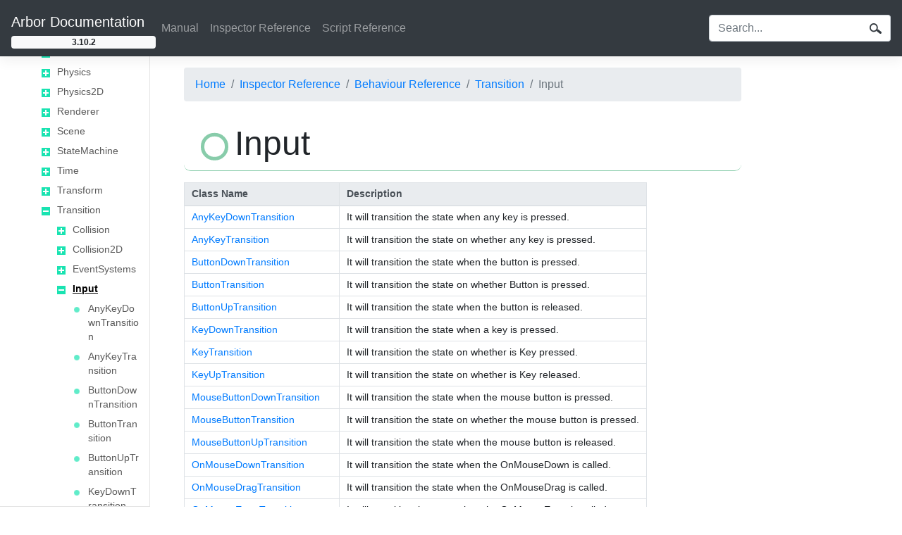

--- FILE ---
content_type: text/html
request_url: https://arbor-docs.caitsithware.com/en/inspector/behaviours/Transition/Input.html
body_size: 402816
content:


<!DOCTYPE html>
<html lang="en-US"><head>
    <meta charset="utf-8">
    <title>Input | Arbor Documentation</title>
    <link rel="stylesheet" href="../../../css/bootstrap.min.css">
    <link rel="stylesheet" href="../../../css/bootstrap-dropdown-hover.css">
    <link rel="stylesheet" href="../../../css/icomoon/style.css">
    <link rel="stylesheet" href="../../../css/style.css">
    
    <link rel="stylesheet" href="../../../css/custom.css">
    
    
</head>
<body data-url="/inspector/behaviours/Transition/Input.html">


<header class="navbar navbar-expand-lg navbar-dark bg-dark bd-navbar">
    <div class="navbar-nav flex-column">
        <a class="navbar-brand" href="../../../index.html" aria-label="Arbor Documentation">Arbor Documentation</a>
            <span class="badge bagde-pill badge-light">3.10.2</span>
    </div>
    <button class="navbar-toggler" type="button" data-toggle="collapse" data-target="#navbarSupportedContent" aria-controls="navbarSupportedContent" aria-expanded="false" aria-label="Toggle navigation">
        <span class="navbar-toggler-icon"></span>
    </button>
    <div class="collapse navbar-collapse" id="navbarSupportedContent">
        <div class="navbar-nav bd-navbar-nav flex-row">





    
        <div class="nav-item">
                <a class="nav-link " href="../../../manual.html" >Manual</a>
        </div>
    






    
        <div class="nav-item">
                <a class="nav-link " href="../../../inspector.html" >Inspector Reference</a>
        </div>
    






    
        <div class="nav-item">
                <a class="nav-link " href="../../../scriptreference.html" >Script Reference</a>
        </div>
    

        </div>
        <div class="navbar-nav bd-navbar-nav flex-row ml-md-auto"></div>
        <div class="navbar-nav bd-navbar-nav flex-row">
        </div>
        
            <div class="navbar-nav bd-navbar-nav flex-row text-light">
                <div class="search-form">
                    <form class="form-inline" href="../../../search.html" method="get" id="searchBox">
                        <div class="input-group">
                            <input class="form-control" name="q" id="q" type="search" placeholder="Search...">
                            <div class="input-group-append">
                                <button type="submit" class="btn"><div class="search-icon"></div></button>
                            </div>
                        </div>
                    </form>
                </div>
            </div>
        
    </div>
</header><div class="container-fluid">
<div class="row flex-xl-nowrap">
    <div class="col-12 col-md-3 col-xl-2 bd-sidebar">
<ul class="nav bd-nav bd-links" id="side-nav">
        
            <li class="bd-toc-item">
                <div class="arrow" data-target="#toc_23c1720f496e005d0e0fc95c1526b636" data-toggle="collapse" aria-expanded="true" area-controls="toc_23c1720f496e005d0e0fc95c1526b636"></div>
                <a class="bd-toc-link" href="../../../inspector.html">
                    Inspector Reference            
                </a>
                <ul class="nav bd-sidenav collapse show" id="toc_23c1720f496e005d0e0fc95c1526b636">
            <li class="bd-toc-item">
                <div class="arrow" data-target="#toc_1fd9e3f1fd155b34172c4ef90bf81ab0" data-toggle="collapse" aria-expanded="false" area-controls="toc_1fd9e3f1fd155b34172c4ef90bf81ab0"></div>
                <a class="bd-toc-link" href="../../../inspector/components.html">
                    Component Reference            
                </a>
                <ul class="nav bd-sidenav collapse " id="toc_1fd9e3f1fd155b34172c4ef90bf81ab0">
            <li class="bd-toc-item">
                <div class="arrow" data-target="#toc_a9d35e6f146ef3bf5ebfec4ac7785d05" data-toggle="collapse" aria-expanded="false" area-controls="toc_a9d35e6f146ef3bf5ebfec4ac7785d05"></div>
                <a class="bd-toc-link" href="../../../inspector/components/Arbor.html">
                    Arbor            
                </a>
                <ul class="nav bd-sidenav collapse " id="toc_a9d35e6f146ef3bf5ebfec4ac7785d05">
            <li class="bd-toc-item">
                <div class="arrow" data-target="#toc_821456dc661bbcd704b1e3d150fc4685" data-toggle="collapse" aria-expanded="false" area-controls="toc_821456dc661bbcd704b1e3d150fc4685"></div>
                <a class="bd-toc-link" href="../../../inspector/components/Arbor/Navigation.html">
                    Navigation            
                </a>
                <ul class="nav bd-sidenav collapse " id="toc_821456dc661bbcd704b1e3d150fc4685">
                            <li class="bd-toc-item ">
                                <div class="leafnode"></div>
                                <a class="" href="../../../inspector/components/Arbor/Navigation/agentcontroller.html">
                                    AgentController
                                </a>
                            </li>
                            <li class="bd-toc-item ">
                                <div class="leafnode"></div>
                                <a class="" href="../../../inspector/components/Arbor/Navigation/movingentitycharactercontroller.html">
                                    MovingEntityCharacterController
                                </a>
                            </li>
                            <li class="bd-toc-item ">
                                <div class="leafnode"></div>
                                <a class="" href="../../../inspector/components/Arbor/Navigation/movingentitynavmeshagent.html">
                                    MovingEntityNavMeshAgent
                                </a>
                            </li>
                            <li class="bd-toc-item ">
                                <div class="leafnode"></div>
                                <a class="" href="../../../inspector/components/Arbor/Navigation/movingentityrigidbody.html">
                                    MovingEntityRigidbody
                                </a>
                            </li>
                            <li class="bd-toc-item ">
                                <div class="leafnode"></div>
                                <a class="" href="../../../inspector/components/Arbor/Navigation/movingentitytransform.html">
                                    MovingEntityTransform
                                </a>
                            </li>
                            <li class="bd-toc-item ">
                                <div class="leafnode"></div>
                                <a class="" href="../../../inspector/components/Arbor/Navigation/offmeshlinksettings.html">
                                    OffMeshLinkSettings
                                </a>
                            </li>
                            <li class="bd-toc-item ">
                                <div class="leafnode"></div>
                                <a class="" href="../../../inspector/components/Arbor/Navigation/waypoint.html">
                                    Waypoint
                                </a>
                            </li>
                </ul>
            </li>
                            <li class="bd-toc-item ">
                                <div class="leafnode"></div>
                                <a class="" href="../../../inspector/components/Arbor/animationtriggereventreceiver.html">
                                    AnimationTriggerEventReceiver
                                </a>
                            </li>
                            <li class="bd-toc-item ">
                                <div class="leafnode"></div>
                                <a class="" href="../../../inspector/components/Arbor/arborfsm.html">
                                    ArborFSM
                                </a>
                            </li>
                            <li class="bd-toc-item ">
                                <div class="leafnode"></div>
                                <a class="" href="../../../inspector/components/Arbor/behaviourtree.html">
                                    BehaviourTree
                                </a>
                            </li>
                            <li class="bd-toc-item ">
                                <div class="leafnode"></div>
                                <a class="" href="../../../inspector/components/Arbor/globalparametercontainer.html">
                                    GlobalParameterContainer
                                </a>
                            </li>
                            <li class="bd-toc-item ">
                                <div class="leafnode"></div>
                                <a class="" href="../../../inspector/components/Arbor/parametercontainer.html">
                                    ParameterContainer
                                </a>
                            </li>
                </ul>
            </li>
                </ul>
            </li>
            <li class="bd-toc-item">
                <div class="arrow" data-target="#toc_a81e733e733d96d82645fd17fe77fc08" data-toggle="collapse" aria-expanded="true" area-controls="toc_a81e733e733d96d82645fd17fe77fc08"></div>
                <a class="bd-toc-link" href="../../../inspector/behaviours.html">
                    Behaviour Reference            
                </a>
                <ul class="nav bd-sidenav collapse show" id="toc_a81e733e733d96d82645fd17fe77fc08">
            <li class="bd-toc-item">
                <div class="arrow" data-target="#toc_724f2186368f2d5dd475e7a597f7bc00" data-toggle="collapse" aria-expanded="false" area-controls="toc_724f2186368f2d5dd475e7a597f7bc00"></div>
                <a class="bd-toc-link" href="../../../inspector/behaviours/Agent.html">
                    Agent            
                </a>
                <ul class="nav bd-sidenav collapse " id="toc_724f2186368f2d5dd475e7a597f7bc00">
                            <li class="bd-toc-item ">
                                <div class="leafnode"></div>
                                <a class="" href="../../../inspector/behaviours/Agent/agentescapefromposition.html">
                                    AgentEscapeFromPosition
                                </a>
                            </li>
                            <li class="bd-toc-item ">
                                <div class="leafnode"></div>
                                <a class="" href="../../../inspector/behaviours/Agent/agentescapefromtransform.html">
                                    AgentEscapeFromTransform
                                </a>
                            </li>
                            <li class="bd-toc-item ">
                                <div class="leafnode"></div>
                                <a class="" href="../../../inspector/behaviours/Agent/agentevade.html">
                                    AgentEvade
                                </a>
                            </li>
                            <li class="bd-toc-item ">
                                <div class="leafnode"></div>
                                <a class="" href="../../../inspector/behaviours/Agent/agenthidefromposition.html">
                                    AgentHideFromPosition
                                </a>
                            </li>
                            <li class="bd-toc-item ">
                                <div class="leafnode"></div>
                                <a class="" href="../../../inspector/behaviours/Agent/agenthidefromtransform.html">
                                    AgentHideFromTransform
                                </a>
                            </li>
                            <li class="bd-toc-item ">
                                <div class="leafnode"></div>
                                <a class="" href="../../../inspector/behaviours/Agent/agentinterpose.html">
                                    AgentInterpose
                                </a>
                            </li>
                            <li class="bd-toc-item ">
                                <div class="leafnode"></div>
                                <a class="" href="../../../inspector/behaviours/Agent/agentlookatposition.html">
                                    AgentLookAtPosition
                                </a>
                            </li>
                            <li class="bd-toc-item ">
                                <div class="leafnode"></div>
                                <a class="" href="../../../inspector/behaviours/Agent/agentlookattransform.html">
                                    AgentLookAtTransform
                                </a>
                            </li>
                            <li class="bd-toc-item ">
                                <div class="leafnode"></div>
                                <a class="" href="../../../inspector/behaviours/Agent/agentmoveonwaypoint.html">
                                    AgentMoveOnWaypoint
                                </a>
                            </li>
                            <li class="bd-toc-item ">
                                <div class="leafnode"></div>
                                <a class="" href="../../../inspector/behaviours/Agent/agentmovetoposition.html">
                                    AgentMoveToPosition
                                </a>
                            </li>
                            <li class="bd-toc-item ">
                                <div class="leafnode"></div>
                                <a class="" href="../../../inspector/behaviours/Agent/agentmovetorandomposition.html">
                                    AgentMoveToRandomPosition
                                </a>
                            </li>
                            <li class="bd-toc-item ">
                                <div class="leafnode"></div>
                                <a class="" href="../../../inspector/behaviours/Agent/agentmovetotransform.html">
                                    AgentMoveToTransform
                                </a>
                            </li>
                            <li class="bd-toc-item ">
                                <div class="leafnode"></div>
                                <a class="" href="../../../inspector/behaviours/Agent/agentpursuit.html">
                                    AgentPursuit
                                </a>
                            </li>
                            <li class="bd-toc-item ">
                                <div class="leafnode"></div>
                                <a class="" href="../../../inspector/behaviours/Agent/agentsetsamplepositiondistance.html">
                                    AgentSetSamplePositionDistance
                                </a>
                            </li>
                            <li class="bd-toc-item ">
                                <div class="leafnode"></div>
                                <a class="" href="../../../inspector/behaviours/Agent/agentsetsamplepositionenabled.html">
                                    AgentSetSamplePositionEnabled
                                </a>
                            </li>
                            <li class="bd-toc-item ">
                                <div class="leafnode"></div>
                                <a class="" href="../../../inspector/behaviours/Agent/agentstop.html">
                                    AgentStop
                                </a>
                            </li>
                            <li class="bd-toc-item ">
                                <div class="leafnode"></div>
                                <a class="" href="../../../inspector/behaviours/Agent/agentwander.html">
                                    AgentWander
                                </a>
                            </li>
                            <li class="bd-toc-item ">
                                <div class="leafnode"></div>
                                <a class="" href="../../../inspector/behaviours/Agent/agentwarptoposition.html">
                                    AgentWarpToPosition
                                </a>
                            </li>
                            <li class="bd-toc-item ">
                                <div class="leafnode"></div>
                                <a class="" href="../../../inspector/behaviours/Agent/agentwarptotransform.html">
                                    AgentWarpToTransform
                                </a>
                            </li>
                </ul>
            </li>
            <li class="bd-toc-item">
                <div class="arrow" data-target="#toc_90bc7d6ae21095b95801e6d5987fbbd5" data-toggle="collapse" aria-expanded="false" area-controls="toc_90bc7d6ae21095b95801e6d5987fbbd5"></div>
                <a class="bd-toc-link" href="../../../inspector/behaviours/Animator.html">
                    Animator            
                </a>
                <ul class="nav bd-sidenav collapse " id="toc_90bc7d6ae21095b95801e6d5987fbbd5">
                            <li class="bd-toc-item ">
                                <div class="leafnode"></div>
                                <a class="" href="../../../inspector/behaviours/Animator/animatorcrossfade.html">
                                    AnimatorCrossFade
                                </a>
                            </li>
                            <li class="bd-toc-item ">
                                <div class="leafnode"></div>
                                <a class="" href="../../../inspector/behaviours/Animator/animatorplay.html">
                                    AnimatorPlay
                                </a>
                            </li>
                            <li class="bd-toc-item ">
                                <div class="leafnode"></div>
                                <a class="" href="../../../inspector/behaviours/Animator/animatorsetlayerweight.html">
                                    AnimatorSetLayerWeight
                                </a>
                            </li>
                            <li class="bd-toc-item ">
                                <div class="leafnode"></div>
                                <a class="" href="../../../inspector/behaviours/Animator/calcanimatorparameter.html">
                                    CalcAnimatorParameter
                                </a>
                            </li>
                </ul>
            </li>
            <li class="bd-toc-item">
                <div class="arrow" data-target="#toc_516524b54dad9a6f9cae816479c9745b" data-toggle="collapse" aria-expanded="false" area-controls="toc_516524b54dad9a6f9cae816479c9745b"></div>
                <a class="bd-toc-link" href="../../../inspector/behaviours/Audio.html">
                    Audio            
                </a>
                <ul class="nav bd-sidenav collapse " id="toc_516524b54dad9a6f9cae816479c9745b">
                            <li class="bd-toc-item ">
                                <div class="leafnode"></div>
                                <a class="" href="../../../inspector/behaviours/Audio/playsound.html">
                                    PlaySound
                                </a>
                            </li>
                            <li class="bd-toc-item ">
                                <div class="leafnode"></div>
                                <a class="" href="../../../inspector/behaviours/Audio/playsoundatpoint.html">
                                    PlaySoundAtPoint
                                </a>
                            </li>
                            <li class="bd-toc-item ">
                                <div class="leafnode"></div>
                                <a class="" href="../../../inspector/behaviours/Audio/playsoundattransform.html">
                                    PlaySoundAtTransform
                                </a>
                            </li>
                            <li class="bd-toc-item ">
                                <div class="leafnode"></div>
                                <a class="" href="../../../inspector/behaviours/Audio/stopsound.html">
                                    StopSound
                                </a>
                            </li>
                </ul>
            </li>
            <li class="bd-toc-item">
                <div class="arrow" data-target="#toc_725c9fd61092c992eac6b5c4b0538b79" data-toggle="collapse" aria-expanded="false" area-controls="toc_725c9fd61092c992eac6b5c4b0538b79"></div>
                <a class="bd-toc-link" href="../../../inspector/behaviours/BehaviourTree.html">
                    BehaviourTree            
                </a>
                <ul class="nav bd-sidenav collapse " id="toc_725c9fd61092c992eac6b5c4b0538b79">
                            <li class="bd-toc-item ">
                                <div class="leafnode"></div>
                                <a class="" href="../../../inspector/behaviours/BehaviourTree/playbehaviourtree.html">
                                    PlayBehaviourTree
                                </a>
                            </li>
                            <li class="bd-toc-item ">
                                <div class="leafnode"></div>
                                <a class="" href="../../../inspector/behaviours/BehaviourTree/stopbehaviourtree.html">
                                    StopBehaviourTree
                                </a>
                            </li>
                            <li class="bd-toc-item ">
                                <div class="leafnode"></div>
                                <a class="" href="../../../inspector/behaviours/BehaviourTree/subbehaviourtree.html">
                                    SubBehaviourTree
                                </a>
                            </li>
                            <li class="bd-toc-item ">
                                <div class="leafnode"></div>
                                <a class="" href="../../../inspector/behaviours/BehaviourTree/subbehaviourtreereference.html">
                                    SubBehaviourTreeReference
                                </a>
                            </li>
                </ul>
            </li>
            <li class="bd-toc-item">
                <div class="arrow" data-target="#toc_dbb1dc3d18996f5ae719365c81154b5e" data-toggle="collapse" aria-expanded="false" area-controls="toc_dbb1dc3d18996f5ae719365c81154b5e"></div>
                <a class="bd-toc-link" href="../../../inspector/behaviours/Collision.html">
                    Collision            
                </a>
                <ul class="nav bd-sidenav collapse " id="toc_dbb1dc3d18996f5ae719365c81154b5e">
                            <li class="bd-toc-item ">
                                <div class="leafnode"></div>
                                <a class="" href="../../../inspector/behaviours/Collision/oncollisionenterdestroy.html">
                                    OnCollisionEnterDestroy
                                </a>
                            </li>
                            <li class="bd-toc-item ">
                                <div class="leafnode"></div>
                                <a class="" href="../../../inspector/behaviours/Collision/oncollisionenterstore.html">
                                    OnCollisionEnterStore
                                </a>
                            </li>
                            <li class="bd-toc-item ">
                                <div class="leafnode"></div>
                                <a class="" href="../../../inspector/behaviours/Collision/oncollisionexitdestroy.html">
                                    OnCollisionExitDestroy
                                </a>
                            </li>
                            <li class="bd-toc-item ">
                                <div class="leafnode"></div>
                                <a class="" href="../../../inspector/behaviours/Collision/oncollisionexitstore.html">
                                    OnCollisionExitStore
                                </a>
                            </li>
                            <li class="bd-toc-item ">
                                <div class="leafnode"></div>
                                <a class="" href="../../../inspector/behaviours/Collision/oncontrollercolliderhitdestroy.html">
                                    OnControllerColliderHitDestroy
                                </a>
                            </li>
                            <li class="bd-toc-item ">
                                <div class="leafnode"></div>
                                <a class="" href="../../../inspector/behaviours/Collision/oncontrollercolliderhitstore.html">
                                    OnControllerColliderHitStore
                                </a>
                            </li>
                            <li class="bd-toc-item ">
                                <div class="leafnode"></div>
                                <a class="" href="../../../inspector/behaviours/Collision/ontriggerenterdestroy.html">
                                    OnTriggerEnterDestroy
                                </a>
                            </li>
                            <li class="bd-toc-item ">
                                <div class="leafnode"></div>
                                <a class="" href="../../../inspector/behaviours/Collision/ontriggerenterstore.html">
                                    OnTriggerEnterStore
                                </a>
                            </li>
                            <li class="bd-toc-item ">
                                <div class="leafnode"></div>
                                <a class="" href="../../../inspector/behaviours/Collision/ontriggerexitdestroy.html">
                                    OnTriggerExitDestroy
                                </a>
                            </li>
                            <li class="bd-toc-item ">
                                <div class="leafnode"></div>
                                <a class="" href="../../../inspector/behaviours/Collision/ontriggerexitstore.html">
                                    OnTriggerExitStore
                                </a>
                            </li>
                </ul>
            </li>
            <li class="bd-toc-item">
                <div class="arrow" data-target="#toc_960d6c423da986c1223eae3df6dee183" data-toggle="collapse" aria-expanded="false" area-controls="toc_960d6c423da986c1223eae3df6dee183"></div>
                <a class="bd-toc-link" href="../../../inspector/behaviours/Collision2D.html">
                    Collision2D            
                </a>
                <ul class="nav bd-sidenav collapse " id="toc_960d6c423da986c1223eae3df6dee183">
                            <li class="bd-toc-item ">
                                <div class="leafnode"></div>
                                <a class="" href="../../../inspector/behaviours/Collision2D/oncollisionenter2ddestroy.html">
                                    OnCollisionEnter2DDestroy
                                </a>
                            </li>
                            <li class="bd-toc-item ">
                                <div class="leafnode"></div>
                                <a class="" href="../../../inspector/behaviours/Collision2D/oncollisionenter2dstore.html">
                                    OnCollisionEnter2DStore
                                </a>
                            </li>
                            <li class="bd-toc-item ">
                                <div class="leafnode"></div>
                                <a class="" href="../../../inspector/behaviours/Collision2D/oncollisionexit2ddestroy.html">
                                    OnCollisionExit2DDestroy
                                </a>
                            </li>
                            <li class="bd-toc-item ">
                                <div class="leafnode"></div>
                                <a class="" href="../../../inspector/behaviours/Collision2D/oncollisionexit2dstore.html">
                                    OnCollisionExit2DStore
                                </a>
                            </li>
                            <li class="bd-toc-item ">
                                <div class="leafnode"></div>
                                <a class="" href="../../../inspector/behaviours/Collision2D/ontriggerenter2ddestroy.html">
                                    OnTriggerEnter2DDestroy
                                </a>
                            </li>
                            <li class="bd-toc-item ">
                                <div class="leafnode"></div>
                                <a class="" href="../../../inspector/behaviours/Collision2D/ontriggerenter2dstore.html">
                                    OnTriggerEnter2DStore
                                </a>
                            </li>
                            <li class="bd-toc-item ">
                                <div class="leafnode"></div>
                                <a class="" href="../../../inspector/behaviours/Collision2D/ontriggerexit2ddestroy.html">
                                    OnTriggerExit2DDestroy
                                </a>
                            </li>
                            <li class="bd-toc-item ">
                                <div class="leafnode"></div>
                                <a class="" href="../../../inspector/behaviours/Collision2D/ontriggerexit2dstore.html">
                                    OnTriggerExit2DStore
                                </a>
                            </li>
                </ul>
            </li>
            <li class="bd-toc-item">
                <div class="arrow" data-target="#toc_ccbb35aa111c44820d59d6828a02749d" data-toggle="collapse" aria-expanded="false" area-controls="toc_ccbb35aa111c44820d59d6828a02749d"></div>
                <a class="bd-toc-link" href="../../../inspector/behaviours/Component.html">
                    Component            
                </a>
                <ul class="nav bd-sidenav collapse " id="toc_ccbb35aa111c44820d59d6828a02749d">
                            <li class="bd-toc-item ">
                                <div class="leafnode"></div>
                                <a class="" href="../../../inspector/behaviours/Component/activatebehaviour.html">
                                    ActivateBehaviour
                                </a>
                            </li>
                            <li class="bd-toc-item ">
                                <div class="leafnode"></div>
                                <a class="" href="../../../inspector/behaviours/Component/addcomponent.html">
                                    AddComponent
                                </a>
                            </li>
                            <li class="bd-toc-item ">
                                <div class="leafnode"></div>
                                <a class="" href="../../../inspector/behaviours/Component/destroycomponent.html">
                                    DestroyComponent
                                </a>
                            </li>
                </ul>
            </li>
            <li class="bd-toc-item">
                <div class="arrow" data-target="#toc_d25d965df31c9836f9f73587859bbd2b" data-toggle="collapse" aria-expanded="false" area-controls="toc_d25d965df31c9836f9f73587859bbd2b"></div>
                <a class="bd-toc-link" href="../../../inspector/behaviours/Events.html">
                    Events            
                </a>
                <ul class="nav bd-sidenav collapse " id="toc_d25d965df31c9836f9f73587859bbd2b">
                            <li class="bd-toc-item ">
                                <div class="leafnode"></div>
                                <a class="" href="../../../inspector/behaviours/Events/invokemethod.html">
                                    InvokeMethod
                                </a>
                            </li>
                </ul>
            </li>
            <li class="bd-toc-item">
                <div class="arrow" data-target="#toc_7827e2adf61a83882146994817f2303a" data-toggle="collapse" aria-expanded="false" area-controls="toc_7827e2adf61a83882146994817f2303a"></div>
                <a class="bd-toc-link" href="../../../inspector/behaviours/GameObject.html">
                    GameObject            
                </a>
                <ul class="nav bd-sidenav collapse " id="toc_7827e2adf61a83882146994817f2303a">
                            <li class="bd-toc-item ">
                                <div class="leafnode"></div>
                                <a class="" href="../../../inspector/behaviours/GameObject/activategameobject.html">
                                    ActivateGameObject
                                </a>
                            </li>
                            <li class="bd-toc-item ">
                                <div class="leafnode"></div>
                                <a class="" href="../../../inspector/behaviours/GameObject/broadcastmessagegameobject.html">
                                    BroadcastMessageGameObject
                                </a>
                            </li>
                            <li class="bd-toc-item ">
                                <div class="leafnode"></div>
                                <a class="" href="../../../inspector/behaviours/GameObject/destroygameobject.html">
                                    DestroyGameObject
                                </a>
                            </li>
                            <li class="bd-toc-item ">
                                <div class="leafnode"></div>
                                <a class="" href="../../../inspector/behaviours/GameObject/findgameobject.html">
                                    FindGameObject
                                </a>
                            </li>
                            <li class="bd-toc-item ">
                                <div class="leafnode"></div>
                                <a class="" href="../../../inspector/behaviours/GameObject/findwithtaggameobject.html">
                                    FindWithTagGameObject
                                </a>
                            </li>
                            <li class="bd-toc-item ">
                                <div class="leafnode"></div>
                                <a class="" href="../../../inspector/behaviours/GameObject/instantiategameobject.html">
                                    InstantiateGameObject
                                </a>
                            </li>
                            <li class="bd-toc-item ">
                                <div class="leafnode"></div>
                                <a class="" href="../../../inspector/behaviours/GameObject/lookatgameobject.html">
                                    LookAtGameObject
                                </a>
                            </li>
                            <li class="bd-toc-item ">
                                <div class="leafnode"></div>
                                <a class="" href="../../../inspector/behaviours/GameObject/movegameobjecttoscene.html">
                                    MoveGameObjectToScene
                                </a>
                            </li>
                            <li class="bd-toc-item ">
                                <div class="leafnode"></div>
                                <a class="" href="../../../inspector/behaviours/GameObject/sendeventgameobject.html">
                                    SendEventGameObject
                                </a>
                            </li>
                            <li class="bd-toc-item ">
                                <div class="leafnode"></div>
                                <a class="" href="../../../inspector/behaviours/GameObject/sendmessagegameobject.html">
                                    SendMessageGameObject
                                </a>
                            </li>
                            <li class="bd-toc-item ">
                                <div class="leafnode"></div>
                                <a class="" href="../../../inspector/behaviours/GameObject/sendmessageupwardsgameobject.html">
                                    SendMessageUpwardsGameObject
                                </a>
                            </li>
                            <li class="bd-toc-item ">
                                <div class="leafnode"></div>
                                <a class="" href="../../../inspector/behaviours/GameObject/setgameobjectdontdestroyonload.html">
                                    SetGameObjectDontDestroyOnLoad
                                </a>
                            </li>
                </ul>
            </li>
            <li class="bd-toc-item">
                <div class="arrow" data-target="#toc_e2af2bec2f608043abbd6b82d80d13b7" data-toggle="collapse" aria-expanded="false" area-controls="toc_e2af2bec2f608043abbd6b82d80d13b7"></div>
                <a class="bd-toc-link" href="../../../inspector/behaviours/Legacy.html">
                    Legacy            
                </a>
                <ul class="nav bd-sidenav collapse " id="toc_e2af2bec2f608043abbd6b82d80d13b7">
            <li class="bd-toc-item">
                <div class="arrow" data-target="#toc_2d0d040f3c446b9c617f456640d9d8ff" data-toggle="collapse" aria-expanded="false" area-controls="toc_2d0d040f3c446b9c617f456640d9d8ff"></div>
                <a class="bd-toc-link" href="../../../inspector/behaviours/Legacy/UI.html">
                    UI            
                </a>
                <ul class="nav bd-sidenav collapse " id="toc_2d0d040f3c446b9c617f456640d9d8ff">
                            <li class="bd-toc-item ">
                                <div class="leafnode"></div>
                                <a class="" href="../../../inspector/behaviours/Legacy/UI/uisetsliderfromparameter.html">
                                    UISetSliderFromParameter
                                </a>
                            </li>
                            <li class="bd-toc-item ">
                                <div class="leafnode"></div>
                                <a class="" href="../../../inspector/behaviours/Legacy/UI/uisettogglefromparameter.html">
                                    UISetToggleFromParameter
                                </a>
                            </li>
                </ul>
            </li>
                </ul>
            </li>
            <li class="bd-toc-item">
                <div class="arrow" data-target="#toc_36a7685da6a9404649edd3ea76dd3eb0" data-toggle="collapse" aria-expanded="false" area-controls="toc_36a7685da6a9404649edd3ea76dd3eb0"></div>
                <a class="bd-toc-link" href="../../../inspector/behaviours/List.html">
                    List            
                </a>
                <ul class="nav bd-sidenav collapse " id="toc_36a7685da6a9404649edd3ea76dd3eb0">
                            <li class="bd-toc-item ">
                                <div class="leafnode"></div>
                                <a class="" href="../../../inspector/behaviours/List/listaddelement.html">
                                    List.AddElement
                                </a>
                            </li>
                            <li class="bd-toc-item ">
                                <div class="leafnode"></div>
                                <a class="" href="../../../inspector/behaviours/List/listclear.html">
                                    List.Clear
                                </a>
                            </li>
                            <li class="bd-toc-item ">
                                <div class="leafnode"></div>
                                <a class="" href="../../../inspector/behaviours/List/listinsertelement.html">
                                    List.InsertElement
                                </a>
                            </li>
                            <li class="bd-toc-item ">
                                <div class="leafnode"></div>
                                <a class="" href="../../../inspector/behaviours/List/listremoveatindex.html">
                                    List.RemoveAtIndex
                                </a>
                            </li>
                            <li class="bd-toc-item ">
                                <div class="leafnode"></div>
                                <a class="" href="../../../inspector/behaviours/List/listremoveelement.html">
                                    List.RemoveElement
                                </a>
                            </li>
                            <li class="bd-toc-item ">
                                <div class="leafnode"></div>
                                <a class="" href="../../../inspector/behaviours/List/listsetelement.html">
                                    List.SetElement
                                </a>
                            </li>
                </ul>
            </li>
            <li class="bd-toc-item">
                <div class="arrow" data-target="#toc_d88cce8e700b42a2b32b3d9fd8dc411a" data-toggle="collapse" aria-expanded="false" area-controls="toc_d88cce8e700b42a2b32b3d9fd8dc411a"></div>
                <a class="bd-toc-link" href="../../../inspector/behaviours/NodeGraph.html">
                    NodeGraph            
                </a>
                <ul class="nav bd-sidenav collapse " id="toc_d88cce8e700b42a2b32b3d9fd8dc411a">
                            <li class="bd-toc-item ">
                                <div class="leafnode"></div>
                                <a class="" href="../../../inspector/behaviours/NodeGraph/pausenodegraph.html">
                                    PauseNodeGraph
                                </a>
                            </li>
                            <li class="bd-toc-item ">
                                <div class="leafnode"></div>
                                <a class="" href="../../../inspector/behaviours/NodeGraph/playnodegraph.html">
                                    PlayNodeGraph
                                </a>
                            </li>
                            <li class="bd-toc-item ">
                                <div class="leafnode"></div>
                                <a class="" href="../../../inspector/behaviours/NodeGraph/resumenodegraph.html">
                                    ResumeNodeGraph
                                </a>
                            </li>
                            <li class="bd-toc-item ">
                                <div class="leafnode"></div>
                                <a class="" href="../../../inspector/behaviours/NodeGraph/stopnodegraph.html">
                                    StopNodeGraph
                                </a>
                            </li>
                </ul>
            </li>
            <li class="bd-toc-item">
                <div class="arrow" data-target="#toc_8224122f2a114ef9a9c151b60ca1c9ce" data-toggle="collapse" aria-expanded="false" area-controls="toc_8224122f2a114ef9a9c151b60ca1c9ce"></div>
                <a class="bd-toc-link" href="../../../inspector/behaviours/ObjectPooling.html">
                    ObjectPooling            
                </a>
                <ul class="nav bd-sidenav collapse " id="toc_8224122f2a114ef9a9c151b60ca1c9ce">
                            <li class="bd-toc-item ">
                                <div class="leafnode"></div>
                                <a class="" href="../../../inspector/behaviours/ObjectPooling/advancedpooling.html">
                                    AdvancedPooling
                                </a>
                            </li>
                </ul>
            </li>
            <li class="bd-toc-item">
                <div class="arrow" data-target="#toc_8512f72e5c409e254ac17e138f135261" data-toggle="collapse" aria-expanded="false" area-controls="toc_8512f72e5c409e254ac17e138f135261"></div>
                <a class="bd-toc-link" href="../../../inspector/behaviours/Parameter.html">
                    Parameter            
                </a>
                <ul class="nav bd-sidenav collapse " id="toc_8512f72e5c409e254ac17e138f135261">
                            <li class="bd-toc-item ">
                                <div class="leafnode"></div>
                                <a class="" href="../../../inspector/behaviours/Parameter/calcparameter.html">
                                    CalcParameter
                                </a>
                            </li>
                            <li class="bd-toc-item ">
                                <div class="leafnode"></div>
                                <a class="" href="../../../inspector/behaviours/Parameter/setboolparameterfromuitoggle.html">
                                    SetBoolParameterFromUIToggle
                                </a>
                            </li>
                            <li class="bd-toc-item ">
                                <div class="leafnode"></div>
                                <a class="" href="../../../inspector/behaviours/Parameter/setfloatparameterfromuislider.html">
                                    SetFloatParameterFromUISlider
                                </a>
                            </li>
                            <li class="bd-toc-item ">
                                <div class="leafnode"></div>
                                <a class="" href="../../../inspector/behaviours/Parameter/setparameterbehaviour.html">
                                    SetParameter
                                </a>
                            </li>
                </ul>
            </li>
            <li class="bd-toc-item">
                <div class="arrow" data-target="#toc_47b0a6a389a2c9808a033e7a40ee3eff" data-toggle="collapse" aria-expanded="false" area-controls="toc_47b0a6a389a2c9808a033e7a40ee3eff"></div>
                <a class="bd-toc-link" href="../../../inspector/behaviours/Physics.html">
                    Physics            
                </a>
                <ul class="nav bd-sidenav collapse " id="toc_47b0a6a389a2c9808a033e7a40ee3eff">
                            <li class="bd-toc-item ">
                                <div class="leafnode"></div>
                                <a class="" href="../../../inspector/behaviours/Physics/activatecollider.html">
                                    ActivateCollider
                                </a>
                            </li>
                            <li class="bd-toc-item ">
                                <div class="leafnode"></div>
                                <a class="" href="../../../inspector/behaviours/Physics/addforcerigidbody.html">
                                    AddForceRigidbody
                                </a>
                            </li>
                            <li class="bd-toc-item ">
                                <div class="leafnode"></div>
                                <a class="" href="../../../inspector/behaviours/Physics/addvelocityrigidbody.html">
                                    AddVelocityRigidbody
                                </a>
                            </li>
                            <li class="bd-toc-item ">
                                <div class="leafnode"></div>
                                <a class="" href="../../../inspector/behaviours/Physics/rigidbodymoveonwaypoint.html">
                                    RigidbodyMoveOnWaypoint
                                </a>
                            </li>
                            <li class="bd-toc-item ">
                                <div class="leafnode"></div>
                                <a class="" href="../../../inspector/behaviours/Physics/setvelocityrigidbody.html">
                                    SetVelocityRigidbody
                                </a>
                            </li>
                </ul>
            </li>
            <li class="bd-toc-item">
                <div class="arrow" data-target="#toc_a7c107dba5cc1537779660421a6d9358" data-toggle="collapse" aria-expanded="false" area-controls="toc_a7c107dba5cc1537779660421a6d9358"></div>
                <a class="bd-toc-link" href="../../../inspector/behaviours/Physics2D.html">
                    Physics2D            
                </a>
                <ul class="nav bd-sidenav collapse " id="toc_a7c107dba5cc1537779660421a6d9358">
                            <li class="bd-toc-item ">
                                <div class="leafnode"></div>
                                <a class="" href="../../../inspector/behaviours/Physics2D/addforcerigidbody2d.html">
                                    AddForceRigidbody2D
                                </a>
                            </li>
                            <li class="bd-toc-item ">
                                <div class="leafnode"></div>
                                <a class="" href="../../../inspector/behaviours/Physics2D/addvelocityrigidbody2d.html">
                                    AddVelocityRigidbody2D
                                </a>
                            </li>
                            <li class="bd-toc-item ">
                                <div class="leafnode"></div>
                                <a class="" href="../../../inspector/behaviours/Physics2D/rigidbody2dmoveonwaypoint.html">
                                    Rigidbody2DMoveOnWaypoint
                                </a>
                            </li>
                            <li class="bd-toc-item ">
                                <div class="leafnode"></div>
                                <a class="" href="../../../inspector/behaviours/Physics2D/setvelocityrigidbody2d.html">
                                    SetVelocityRigidbody2D
                                </a>
                            </li>
                </ul>
            </li>
            <li class="bd-toc-item">
                <div class="arrow" data-target="#toc_21f9d6f3a6a2ce87abac8f35ce9829b0" data-toggle="collapse" aria-expanded="false" area-controls="toc_21f9d6f3a6a2ce87abac8f35ce9829b0"></div>
                <a class="bd-toc-link" href="../../../inspector/behaviours/Renderer.html">
                    Renderer            
                </a>
                <ul class="nav bd-sidenav collapse " id="toc_21f9d6f3a6a2ce87abac8f35ce9829b0">
                            <li class="bd-toc-item ">
                                <div class="leafnode"></div>
                                <a class="" href="../../../inspector/behaviours/Renderer/activaterenderer.html">
                                    ActivateRenderer
                                </a>
                            </li>
                            <li class="bd-toc-item ">
                                <div class="leafnode"></div>
                                <a class="" href="../../../inspector/behaviours/Renderer/setrenderercolor.html">
                                    SetRendererColor
                                </a>
                            </li>
                            <li class="bd-toc-item ">
                                <div class="leafnode"></div>
                                <a class="" href="../../../inspector/behaviours/Renderer/setrendererfloat.html">
                                    SetRendererFloat
                                </a>
                            </li>
                            <li class="bd-toc-item ">
                                <div class="leafnode"></div>
                                <a class="" href="../../../inspector/behaviours/Renderer/setrenderermaterial.html">
                                    SetRendererMaterial
                                </a>
                            </li>
                            <li class="bd-toc-item ">
                                <div class="leafnode"></div>
                                <a class="" href="../../../inspector/behaviours/Renderer/setrenderertexture.html">
                                    SetRendererTexture
                                </a>
                            </li>
                            <li class="bd-toc-item ">
                                <div class="leafnode"></div>
                                <a class="" href="../../../inspector/behaviours/Renderer/setrenderertextureoffset.html">
                                    SetRendererTextureOffset
                                </a>
                            </li>
                            <li class="bd-toc-item ">
                                <div class="leafnode"></div>
                                <a class="" href="../../../inspector/behaviours/Renderer/setrenderertexturescale.html">
                                    SetRendererTextureScale
                                </a>
                            </li>
                            <li class="bd-toc-item ">
                                <div class="leafnode"></div>
                                <a class="" href="../../../inspector/behaviours/Renderer/setrenderervector.html">
                                    SetRendererVector
                                </a>
                            </li>
                            <li class="bd-toc-item ">
                                <div class="leafnode"></div>
                                <a class="" href="../../../inspector/behaviours/Renderer/setsprite.html">
                                    SetSprite
                                </a>
                            </li>
                </ul>
            </li>
            <li class="bd-toc-item">
                <div class="arrow" data-target="#toc_c52a2c8e3c05e7fe8de5454273ccac7e" data-toggle="collapse" aria-expanded="false" area-controls="toc_c52a2c8e3c05e7fe8de5454273ccac7e"></div>
                <a class="bd-toc-link" href="../../../inspector/behaviours/Scene.html">
                    Scene            
                </a>
                <ul class="nav bd-sidenav collapse " id="toc_c52a2c8e3c05e7fe8de5454273ccac7e">
                            <li class="bd-toc-item ">
                                <div class="leafnode"></div>
                                <a class="" href="../../../inspector/behaviours/Scene/loadscene.html">
                                    LoadScene
                                </a>
                            </li>
                            <li class="bd-toc-item ">
                                <div class="leafnode"></div>
                                <a class="" href="../../../inspector/behaviours/Scene/restartscene.html">
                                    RestartScene
                                </a>
                            </li>
                            <li class="bd-toc-item ">
                                <div class="leafnode"></div>
                                <a class="" href="../../../inspector/behaviours/Scene/setactivescene.html">
                                    SetActiveScene
                                </a>
                            </li>
                            <li class="bd-toc-item ">
                                <div class="leafnode"></div>
                                <a class="" href="../../../inspector/behaviours/Scene/unloadscene.html">
                                    UnloadScene
                                </a>
                            </li>
                </ul>
            </li>
            <li class="bd-toc-item">
                <div class="arrow" data-target="#toc_456840d51a7f32f39e328a18b62d03ba" data-toggle="collapse" aria-expanded="false" area-controls="toc_456840d51a7f32f39e328a18b62d03ba"></div>
                <a class="bd-toc-link" href="../../../inspector/behaviours/StateMachine.html">
                    StateMachine            
                </a>
                <ul class="nav bd-sidenav collapse " id="toc_456840d51a7f32f39e328a18b62d03ba">
                            <li class="bd-toc-item ">
                                <div class="leafnode"></div>
                                <a class="" href="../../../inspector/behaviours/StateMachine/endstatemachine.html">
                                    EndStateMachine
                                </a>
                            </li>
                            <li class="bd-toc-item ">
                                <div class="leafnode"></div>
                                <a class="" href="../../../inspector/behaviours/StateMachine/playstatemachine.html">
                                    PlayStateMachine
                                </a>
                            </li>
                            <li class="bd-toc-item ">
                                <div class="leafnode"></div>
                                <a class="" href="../../../inspector/behaviours/StateMachine/stopstatemachine.html">
                                    StopStateMachine
                                </a>
                            </li>
                            <li class="bd-toc-item ">
                                <div class="leafnode"></div>
                                <a class="" href="../../../inspector/behaviours/StateMachine/substatemachine.html">
                                    SubStateMachine
                                </a>
                            </li>
                            <li class="bd-toc-item ">
                                <div class="leafnode"></div>
                                <a class="" href="../../../inspector/behaviours/StateMachine/substatemachinereference.html">
                                    SubStateMachineReference
                                </a>
                            </li>
                </ul>
            </li>
            <li class="bd-toc-item">
                <div class="arrow" data-target="#toc_a30e8d427fed3d680fc44ff358289673" data-toggle="collapse" aria-expanded="false" area-controls="toc_a30e8d427fed3d680fc44ff358289673"></div>
                <a class="bd-toc-link" href="../../../inspector/behaviours/Time.html">
                    Time            
                </a>
                <ul class="nav bd-sidenav collapse " id="toc_a30e8d427fed3d680fc44ff358289673">
                            <li class="bd-toc-item ">
                                <div class="leafnode"></div>
                                <a class="" href="../../../inspector/behaviours/Time/settimescale.html">
                                    SetTimeScale
                                </a>
                            </li>
                </ul>
            </li>
            <li class="bd-toc-item">
                <div class="arrow" data-target="#toc_6488a56bc813ac58d8a83ac8624ce17a" data-toggle="collapse" aria-expanded="false" area-controls="toc_6488a56bc813ac58d8a83ac8624ce17a"></div>
                <a class="bd-toc-link" href="../../../inspector/behaviours/Transform.html">
                    Transform            
                </a>
                <ul class="nav bd-sidenav collapse " id="toc_6488a56bc813ac58d8a83ac8624ce17a">
                            <li class="bd-toc-item ">
                                <div class="leafnode"></div>
                                <a class="" href="../../../inspector/behaviours/Transform/transformmoveonwaypoint.html">
                                    TransformMoveOnWaypoint
                                </a>
                            </li>
                            <li class="bd-toc-item ">
                                <div class="leafnode"></div>
                                <a class="" href="../../../inspector/behaviours/Transform/transformrotate.html">
                                    TransformRotate
                                </a>
                            </li>
                            <li class="bd-toc-item ">
                                <div class="leafnode"></div>
                                <a class="" href="../../../inspector/behaviours/Transform/transformsetparent.html">
                                    TransformSetParent
                                </a>
                            </li>
                            <li class="bd-toc-item ">
                                <div class="leafnode"></div>
                                <a class="" href="../../../inspector/behaviours/Transform/transformsetposition.html">
                                    TransformSetPosition
                                </a>
                            </li>
                            <li class="bd-toc-item ">
                                <div class="leafnode"></div>
                                <a class="" href="../../../inspector/behaviours/Transform/transformsetrotation.html">
                                    TransformSetRotation
                                </a>
                            </li>
                            <li class="bd-toc-item ">
                                <div class="leafnode"></div>
                                <a class="" href="../../../inspector/behaviours/Transform/transformsetscale.html">
                                    TransformSetScale
                                </a>
                            </li>
                            <li class="bd-toc-item ">
                                <div class="leafnode"></div>
                                <a class="" href="../../../inspector/behaviours/Transform/transformtranslate.html">
                                    TransformTranslate
                                </a>
                            </li>
                </ul>
            </li>
            <li class="bd-toc-item">
                <div class="arrow" data-target="#toc_b3afa937763babb666bd05dbb9642a5b" data-toggle="collapse" aria-expanded="true" area-controls="toc_b3afa937763babb666bd05dbb9642a5b"></div>
                <a class="bd-toc-link" href="../../../inspector/behaviours/Transition.html">
                    Transition            
                </a>
                <ul class="nav bd-sidenav collapse show" id="toc_b3afa937763babb666bd05dbb9642a5b">
            <li class="bd-toc-item">
                <div class="arrow" data-target="#toc_f3973df8074cf3a0197274b426a9e5d7" data-toggle="collapse" aria-expanded="false" area-controls="toc_f3973df8074cf3a0197274b426a9e5d7"></div>
                <a class="bd-toc-link" href="../../../inspector/behaviours/Transition/Collision.html">
                    Collision            
                </a>
                <ul class="nav bd-sidenav collapse " id="toc_f3973df8074cf3a0197274b426a9e5d7">
                            <li class="bd-toc-item ">
                                <div class="leafnode"></div>
                                <a class="" href="../../../inspector/behaviours/Transition/Collision/oncollisionentertransition.html">
                                    OnCollisionEnterTransition
                                </a>
                            </li>
                            <li class="bd-toc-item ">
                                <div class="leafnode"></div>
                                <a class="" href="../../../inspector/behaviours/Transition/Collision/oncollisionexittransition.html">
                                    OnCollisionExitTransition
                                </a>
                            </li>
                            <li class="bd-toc-item ">
                                <div class="leafnode"></div>
                                <a class="" href="../../../inspector/behaviours/Transition/Collision/oncollisionstaytransition.html">
                                    OnCollisionStayTransition
                                </a>
                            </li>
                            <li class="bd-toc-item ">
                                <div class="leafnode"></div>
                                <a class="" href="../../../inspector/behaviours/Transition/Collision/oncontrollercolliderhittransition.html">
                                    OnControllerColliderHitTransition
                                </a>
                            </li>
                            <li class="bd-toc-item ">
                                <div class="leafnode"></div>
                                <a class="" href="../../../inspector/behaviours/Transition/Collision/ontriggerentertransition.html">
                                    OnTriggerEnterTransition
                                </a>
                            </li>
                            <li class="bd-toc-item ">
                                <div class="leafnode"></div>
                                <a class="" href="../../../inspector/behaviours/Transition/Collision/ontriggerexittransition.html">
                                    OnTriggerExitTransition
                                </a>
                            </li>
                            <li class="bd-toc-item ">
                                <div class="leafnode"></div>
                                <a class="" href="../../../inspector/behaviours/Transition/Collision/ontriggerstaytransition.html">
                                    OnTriggerStayTransition
                                </a>
                            </li>
                </ul>
            </li>
            <li class="bd-toc-item">
                <div class="arrow" data-target="#toc_eb4dc4bc2aa094ca04e5ae05a91261ef" data-toggle="collapse" aria-expanded="false" area-controls="toc_eb4dc4bc2aa094ca04e5ae05a91261ef"></div>
                <a class="bd-toc-link" href="../../../inspector/behaviours/Transition/Collision2D.html">
                    Collision2D            
                </a>
                <ul class="nav bd-sidenav collapse " id="toc_eb4dc4bc2aa094ca04e5ae05a91261ef">
                            <li class="bd-toc-item ">
                                <div class="leafnode"></div>
                                <a class="" href="../../../inspector/behaviours/Transition/Collision2D/oncollisionenter2dtransition.html">
                                    OnCollisionEnter2DTransition
                                </a>
                            </li>
                            <li class="bd-toc-item ">
                                <div class="leafnode"></div>
                                <a class="" href="../../../inspector/behaviours/Transition/Collision2D/oncollisionexit2dtransition.html">
                                    OnCollisionExit2DTransition
                                </a>
                            </li>
                            <li class="bd-toc-item ">
                                <div class="leafnode"></div>
                                <a class="" href="../../../inspector/behaviours/Transition/Collision2D/oncollisionstay2dtransition.html">
                                    OnCollisionStay2DTransition
                                </a>
                            </li>
                            <li class="bd-toc-item ">
                                <div class="leafnode"></div>
                                <a class="" href="../../../inspector/behaviours/Transition/Collision2D/ontriggerenter2dtransition.html">
                                    OnTriggerEnter2DTransition
                                </a>
                            </li>
                            <li class="bd-toc-item ">
                                <div class="leafnode"></div>
                                <a class="" href="../../../inspector/behaviours/Transition/Collision2D/ontriggerexit2dtransition.html">
                                    OnTriggerExit2DTransition
                                </a>
                            </li>
                            <li class="bd-toc-item ">
                                <div class="leafnode"></div>
                                <a class="" href="../../../inspector/behaviours/Transition/Collision2D/ontriggerstay2dtransition.html">
                                    OnTriggerStay2DTransition
                                </a>
                            </li>
                </ul>
            </li>
            <li class="bd-toc-item">
                <div class="arrow" data-target="#toc_97a2502c7ee352f04040ad0e5a92c9a6" data-toggle="collapse" aria-expanded="false" area-controls="toc_97a2502c7ee352f04040ad0e5a92c9a6"></div>
                <a class="bd-toc-link" href="../../../inspector/behaviours/Transition/EventSystems.html">
                    EventSystems            
                </a>
                <ul class="nav bd-sidenav collapse " id="toc_97a2502c7ee352f04040ad0e5a92c9a6">
                            <li class="bd-toc-item ">
                                <div class="leafnode"></div>
                                <a class="" href="../../../inspector/behaviours/Transition/EventSystems/onpointerclicktransition.html">
                                    OnPointerClickTransition
                                </a>
                            </li>
                            <li class="bd-toc-item ">
                                <div class="leafnode"></div>
                                <a class="" href="../../../inspector/behaviours/Transition/EventSystems/onpointerdowntransition.html">
                                    OnPointerDownTransition
                                </a>
                            </li>
                            <li class="bd-toc-item ">
                                <div class="leafnode"></div>
                                <a class="" href="../../../inspector/behaviours/Transition/EventSystems/onpointerentertransition.html">
                                    OnPointerEnterTransition
                                </a>
                            </li>
                            <li class="bd-toc-item ">
                                <div class="leafnode"></div>
                                <a class="" href="../../../inspector/behaviours/Transition/EventSystems/onpointerexittransition.html">
                                    OnPointerExitTransition
                                </a>
                            </li>
                            <li class="bd-toc-item ">
                                <div class="leafnode"></div>
                                <a class="" href="../../../inspector/behaviours/Transition/EventSystems/onpointeruptransition.html">
                                    OnPointerUpTransition
                                </a>
                            </li>
                </ul>
            </li>
            <li class="bd-toc-item">
                <div class="arrow" data-target="#toc_94421c92066293f292483ac446453339" data-toggle="collapse" aria-expanded="true" area-controls="toc_94421c92066293f292483ac446453339"></div>
                <a class="bd-toc-link active" href="../../../inspector/behaviours/Transition/Input.html">
                    Input            
                </a>
                <ul class="nav bd-sidenav collapse show" id="toc_94421c92066293f292483ac446453339">
                            <li class="bd-toc-item ">
                                <div class="leafnode"></div>
                                <a class="" href="../../../inspector/behaviours/Transition/Input/anykeydowntransition.html">
                                    AnyKeyDownTransition
                                </a>
                            </li>
                            <li class="bd-toc-item ">
                                <div class="leafnode"></div>
                                <a class="" href="../../../inspector/behaviours/Transition/Input/anykeytransition.html">
                                    AnyKeyTransition
                                </a>
                            </li>
                            <li class="bd-toc-item ">
                                <div class="leafnode"></div>
                                <a class="" href="../../../inspector/behaviours/Transition/Input/buttondowntransition.html">
                                    ButtonDownTransition
                                </a>
                            </li>
                            <li class="bd-toc-item ">
                                <div class="leafnode"></div>
                                <a class="" href="../../../inspector/behaviours/Transition/Input/buttontransition.html">
                                    ButtonTransition
                                </a>
                            </li>
                            <li class="bd-toc-item ">
                                <div class="leafnode"></div>
                                <a class="" href="../../../inspector/behaviours/Transition/Input/buttonuptransition.html">
                                    ButtonUpTransition
                                </a>
                            </li>
                            <li class="bd-toc-item ">
                                <div class="leafnode"></div>
                                <a class="" href="../../../inspector/behaviours/Transition/Input/keydowntransition.html">
                                    KeyDownTransition
                                </a>
                            </li>
                            <li class="bd-toc-item ">
                                <div class="leafnode"></div>
                                <a class="" href="../../../inspector/behaviours/Transition/Input/keytransition.html">
                                    KeyTransition
                                </a>
                            </li>
                            <li class="bd-toc-item ">
                                <div class="leafnode"></div>
                                <a class="" href="../../../inspector/behaviours/Transition/Input/keyuptransition.html">
                                    KeyUpTransition
                                </a>
                            </li>
                            <li class="bd-toc-item ">
                                <div class="leafnode"></div>
                                <a class="" href="../../../inspector/behaviours/Transition/Input/mousebuttondowntransition.html">
                                    MouseButtonDownTransition
                                </a>
                            </li>
                            <li class="bd-toc-item ">
                                <div class="leafnode"></div>
                                <a class="" href="../../../inspector/behaviours/Transition/Input/mousebuttontransition.html">
                                    MouseButtonTransition
                                </a>
                            </li>
                            <li class="bd-toc-item ">
                                <div class="leafnode"></div>
                                <a class="" href="../../../inspector/behaviours/Transition/Input/mousebuttonuptransition.html">
                                    MouseButtonUpTransition
                                </a>
                            </li>
                            <li class="bd-toc-item ">
                                <div class="leafnode"></div>
                                <a class="" href="../../../inspector/behaviours/Transition/Input/onmousedowntransition.html">
                                    OnMouseDownTransition
                                </a>
                            </li>
                            <li class="bd-toc-item ">
                                <div class="leafnode"></div>
                                <a class="" href="../../../inspector/behaviours/Transition/Input/onmousedragtransition.html">
                                    OnMouseDragTransition
                                </a>
                            </li>
                            <li class="bd-toc-item ">
                                <div class="leafnode"></div>
                                <a class="" href="../../../inspector/behaviours/Transition/Input/onmouseentertransition.html">
                                    OnMouseEnterTransition
                                </a>
                            </li>
                            <li class="bd-toc-item ">
                                <div class="leafnode"></div>
                                <a class="" href="../../../inspector/behaviours/Transition/Input/onmouseexittransition.html">
                                    OnMouseExitTransition
                                </a>
                            </li>
                            <li class="bd-toc-item ">
                                <div class="leafnode"></div>
                                <a class="" href="../../../inspector/behaviours/Transition/Input/onmouseovertransition.html">
                                    OnMouseOverTransition
                                </a>
                            </li>
                            <li class="bd-toc-item ">
                                <div class="leafnode"></div>
                                <a class="" href="../../../inspector/behaviours/Transition/Input/onmouseupasbuttontransition.html">
                                    OnMouseUpAsButtonTransition
                                </a>
                            </li>
                            <li class="bd-toc-item ">
                                <div class="leafnode"></div>
                                <a class="" href="../../../inspector/behaviours/Transition/Input/onmouseuptransition.html">
                                    OnMouseUpTransition
                                </a>
                            </li>
                </ul>
            </li>
            <li class="bd-toc-item">
                <div class="arrow" data-target="#toc_f025037f5a87baf53a73f8f1dd2cb4a1" data-toggle="collapse" aria-expanded="false" area-controls="toc_f025037f5a87baf53a73f8f1dd2cb4a1"></div>
                <a class="bd-toc-link" href="../../../inspector/behaviours/Transition/Physics.html">
                    Physics            
                </a>
                <ul class="nav bd-sidenav collapse " id="toc_f025037f5a87baf53a73f8f1dd2cb4a1">
                            <li class="bd-toc-item ">
                                <div class="leafnode"></div>
                                <a class="" href="../../../inspector/behaviours/Transition/Physics/raycasttransition.html">
                                    RaycastTransition
                                </a>
                            </li>
                </ul>
            </li>
            <li class="bd-toc-item">
                <div class="arrow" data-target="#toc_6dcde64ca266b2a8b72257b14626645b" data-toggle="collapse" aria-expanded="false" area-controls="toc_6dcde64ca266b2a8b72257b14626645b"></div>
                <a class="bd-toc-link" href="../../../inspector/behaviours/Transition/Physics2D.html">
                    Physics2D            
                </a>
                <ul class="nav bd-sidenav collapse " id="toc_6dcde64ca266b2a8b72257b14626645b">
                            <li class="bd-toc-item ">
                                <div class="leafnode"></div>
                                <a class="" href="../../../inspector/behaviours/Transition/Physics2D/raycast2dtransition.html">
                                    Raycast2DTransition
                                </a>
                            </li>
                </ul>
            </li>
            <li class="bd-toc-item">
                <div class="arrow" data-target="#toc_3c04c9442f5ab5ba3511998fa0735ee5" data-toggle="collapse" aria-expanded="false" area-controls="toc_3c04c9442f5ab5ba3511998fa0735ee5"></div>
                <a class="bd-toc-link" href="../../../inspector/behaviours/Transition/UI.html">
                    UI            
                </a>
                <ul class="nav bd-sidenav collapse " id="toc_3c04c9442f5ab5ba3511998fa0735ee5">
                            <li class="bd-toc-item ">
                                <div class="leafnode"></div>
                                <a class="" href="../../../inspector/behaviours/Transition/UI/uibuttontransition.html">
                                    UIButtonTransition
                                </a>
                            </li>
                            <li class="bd-toc-item ">
                                <div class="leafnode"></div>
                                <a class="" href="../../../inspector/behaviours/Transition/UI/uislidertransition.html">
                                    UISliderTransition
                                </a>
                            </li>
                            <li class="bd-toc-item ">
                                <div class="leafnode"></div>
                                <a class="" href="../../../inspector/behaviours/Transition/UI/uitoggletransition.html">
                                    UIToggleTransition
                                </a>
                            </li>
                </ul>
            </li>
                            <li class="bd-toc-item ">
                                <div class="leafnode"></div>
                                <a class="" href="../../../inspector/behaviours/Transition/animatorstatetransition.html">
                                    AnimatorStateTransition
                                </a>
                            </li>
                            <li class="bd-toc-item ">
                                <div class="leafnode"></div>
                                <a class="" href="../../../inspector/behaviours/Transition/backtostartstate.html">
                                    BackToStartState
                                </a>
                            </li>
                            <li class="bd-toc-item ">
                                <div class="leafnode"></div>
                                <a class="" href="../../../inspector/behaviours/Transition/calculatortransition.html">
                                    CalculatorTransition
                                </a>
                            </li>
                            <li class="bd-toc-item ">
                                <div class="leafnode"></div>
                                <a class="" href="../../../inspector/behaviours/Transition/distancetransition.html">
                                    DistanceTransition
                                </a>
                            </li>
                            <li class="bd-toc-item ">
                                <div class="leafnode"></div>
                                <a class="" href="../../../inspector/behaviours/Transition/existsgameobjecttransition.html">
                                    ExistsGameObjectTransition
                                </a>
                            </li>
                            <li class="bd-toc-item ">
                                <div class="leafnode"></div>
                                <a class="" href="../../../inspector/behaviours/Transition/gototransition.html">
                                    GoToTransition
                                </a>
                            </li>
                            <li class="bd-toc-item ">
                                <div class="leafnode"></div>
                                <a class="" href="../../../inspector/behaviours/Transition/ongraphstoptransition.html">
                                    OnGraphStopTransition
                                </a>
                            </li>
                            <li class="bd-toc-item ">
                                <div class="leafnode"></div>
                                <a class="" href="../../../inspector/behaviours/Transition/parametertransition.html">
                                    ParameterTransition
                                </a>
                            </li>
                            <li class="bd-toc-item ">
                                <div class="leafnode"></div>
                                <a class="" href="../../../inspector/behaviours/Transition/randomtransition.html">
                                    RandomTransition
                                </a>
                            </li>
                            <li class="bd-toc-item ">
                                <div class="leafnode"></div>
                                <a class="" href="../../../inspector/behaviours/Transition/timetransition.html">
                                    TimeTransition
                                </a>
                            </li>
                            <li class="bd-toc-item ">
                                <div class="leafnode"></div>
                                <a class="" href="../../../inspector/behaviours/Transition/triggertransition.html">
                                    TriggerTransition
                                </a>
                            </li>
                </ul>
            </li>
            <li class="bd-toc-item">
                <div class="arrow" data-target="#toc_73ffafe6671f7ad6de363ec3104391c2" data-toggle="collapse" aria-expanded="false" area-controls="toc_73ffafe6671f7ad6de363ec3104391c2"></div>
                <a class="bd-toc-link" href="../../../inspector/behaviours/Trigger.html">
                    Trigger            
                </a>
                <ul class="nav bd-sidenav collapse " id="toc_73ffafe6671f7ad6de363ec3104391c2">
                            <li class="bd-toc-item ">
                                <div class="leafnode"></div>
                                <a class="" href="../../../inspector/behaviours/Trigger/broadcasttrigger.html">
                                    BroadcastTrigger
                                </a>
                            </li>
                            <li class="bd-toc-item ">
                                <div class="leafnode"></div>
                                <a class="" href="../../../inspector/behaviours/Trigger/sendtrigger.html">
                                    SendTrigger
                                </a>
                            </li>
                            <li class="bd-toc-item ">
                                <div class="leafnode"></div>
                                <a class="" href="../../../inspector/behaviours/Trigger/sendtriggergameobject.html">
                                    SendTriggerGameObject
                                </a>
                            </li>
                            <li class="bd-toc-item ">
                                <div class="leafnode"></div>
                                <a class="" href="../../../inspector/behaviours/Trigger/sendtriggerupwards.html">
                                    SendTriggerUpwards
                                </a>
                            </li>
                </ul>
            </li>
            <li class="bd-toc-item">
                <div class="arrow" data-target="#toc_125e3d6020f1d2b7a9339276b42b8a00" data-toggle="collapse" aria-expanded="false" area-controls="toc_125e3d6020f1d2b7a9339276b42b8a00"></div>
                <a class="bd-toc-link" href="../../../inspector/behaviours/Tween.html">
                    Tween            
                </a>
                <ul class="nav bd-sidenav collapse " id="toc_125e3d6020f1d2b7a9339276b42b8a00">
                            <li class="bd-toc-item ">
                                <div class="leafnode"></div>
                                <a class="" href="../../../inspector/behaviours/Tween/tweenblendshapeweight.html">
                                    TweenBlendShapeWeight
                                </a>
                            </li>
                            <li class="bd-toc-item ">
                                <div class="leafnode"></div>
                                <a class="" href="../../../inspector/behaviours/Tween/tweencanvasgroupalpha.html">
                                    TweenCanvasGroupAlpha
                                </a>
                            </li>
                            <li class="bd-toc-item ">
                                <div class="leafnode"></div>
                                <a class="" href="../../../inspector/behaviours/Tween/tweencolor.html">
                                    TweenColor
                                </a>
                            </li>
                            <li class="bd-toc-item ">
                                <div class="leafnode"></div>
                                <a class="" href="../../../inspector/behaviours/Tween/tweencolorsimple.html">
                                    TweenColorSimple
                                </a>
                            </li>
                            <li class="bd-toc-item ">
                                <div class="leafnode"></div>
                                <a class="" href="../../../inspector/behaviours/Tween/tweenmaterialfloat.html">
                                    TweenMaterialFloat
                                </a>
                            </li>
                            <li class="bd-toc-item ">
                                <div class="leafnode"></div>
                                <a class="" href="../../../inspector/behaviours/Tween/tweenmaterialvector2.html">
                                    TweenMaterialVector2
                                </a>
                            </li>
                            <li class="bd-toc-item ">
                                <div class="leafnode"></div>
                                <a class="" href="../../../inspector/behaviours/Tween/tweenposition.html">
                                    TweenPosition
                                </a>
                            </li>
                            <li class="bd-toc-item ">
                                <div class="leafnode"></div>
                                <a class="" href="../../../inspector/behaviours/Tween/tweenrigidbody2dposition.html">
                                    TweenRigidbody2DPosition
                                </a>
                            </li>
                            <li class="bd-toc-item ">
                                <div class="leafnode"></div>
                                <a class="" href="../../../inspector/behaviours/Tween/tweenrigidbody2drotation.html">
                                    TweenRigidbody2DRotation
                                </a>
                            </li>
                            <li class="bd-toc-item ">
                                <div class="leafnode"></div>
                                <a class="" href="../../../inspector/behaviours/Tween/tweenrigidbodyposition.html">
                                    TweenRigidbodyPosition
                                </a>
                            </li>
                            <li class="bd-toc-item ">
                                <div class="leafnode"></div>
                                <a class="" href="../../../inspector/behaviours/Tween/tweenrigidbodyrotation.html">
                                    TweenRigidbodyRotation
                                </a>
                            </li>
                            <li class="bd-toc-item ">
                                <div class="leafnode"></div>
                                <a class="" href="../../../inspector/behaviours/Tween/tweenrotation.html">
                                    TweenRotation
                                </a>
                            </li>
                            <li class="bd-toc-item ">
                                <div class="leafnode"></div>
                                <a class="" href="../../../inspector/behaviours/Tween/tweenscale.html">
                                    TweenScale
                                </a>
                            </li>
                            <li class="bd-toc-item ">
                                <div class="leafnode"></div>
                                <a class="" href="../../../inspector/behaviours/Tween/tweentextureoffset.html">
                                    TweenTextureOffset
                                </a>
                            </li>
                            <li class="bd-toc-item ">
                                <div class="leafnode"></div>
                                <a class="" href="../../../inspector/behaviours/Tween/tweentexturescale.html">
                                    TweenTextureScale
                                </a>
                            </li>
                            <li class="bd-toc-item ">
                                <div class="leafnode"></div>
                                <a class="" href="../../../inspector/behaviours/Tween/tweentimescale.html">
                                    TweenTimeScale
                                </a>
                            </li>
                </ul>
            </li>
            <li class="bd-toc-item">
                <div class="arrow" data-target="#toc_218f27e435aa514f88c4500219c66499" data-toggle="collapse" aria-expanded="false" area-controls="toc_218f27e435aa514f88c4500219c66499"></div>
                <a class="bd-toc-link" href="../../../inspector/behaviours/UI.html">
                    UI            
                </a>
                <ul class="nav bd-sidenav collapse " id="toc_218f27e435aa514f88c4500219c66499">
            <li class="bd-toc-item">
                <div class="arrow" data-target="#toc_6e77043736ac34e3cc1b5cc0f8fe15e2" data-toggle="collapse" aria-expanded="false" area-controls="toc_6e77043736ac34e3cc1b5cc0f8fe15e2"></div>
                <a class="bd-toc-link" href="../../../inspector/behaviours/UI/Tween.html">
                    Tween            
                </a>
                <ul class="nav bd-sidenav collapse " id="toc_6e77043736ac34e3cc1b5cc0f8fe15e2">
                            <li class="bd-toc-item ">
                                <div class="leafnode"></div>
                                <a class="" href="../../../inspector/behaviours/UI/Tween/uitweencolor.html">
                                    UITweenColor
                                </a>
                            </li>
                            <li class="bd-toc-item ">
                                <div class="leafnode"></div>
                                <a class="" href="../../../inspector/behaviours/UI/Tween/uitweencolorsimple.html">
                                    UITweenColorSimple
                                </a>
                            </li>
                            <li class="bd-toc-item ">
                                <div class="leafnode"></div>
                                <a class="" href="../../../inspector/behaviours/UI/Tween/uitweenposition.html">
                                    UITweenPosition
                                </a>
                            </li>
                            <li class="bd-toc-item ">
                                <div class="leafnode"></div>
                                <a class="" href="../../../inspector/behaviours/UI/Tween/uitweensize.html">
                                    UITweenSize
                                </a>
                            </li>
                </ul>
            </li>
                            <li class="bd-toc-item ">
                                <div class="leafnode"></div>
                                <a class="" href="../../../inspector/behaviours/UI/uisetimage.html">
                                    UISetImage
                                </a>
                            </li>
                            <li class="bd-toc-item ">
                                <div class="leafnode"></div>
                                <a class="" href="../../../inspector/behaviours/UI/uisetslider.html">
                                    UISetSlider
                                </a>
                            </li>
                            <li class="bd-toc-item ">
                                <div class="leafnode"></div>
                                <a class="" href="../../../inspector/behaviours/UI/uisettext.html">
                                    UISetText
                                </a>
                            </li>
                            <li class="bd-toc-item ">
                                <div class="leafnode"></div>
                                <a class="" href="../../../inspector/behaviours/UI/uisettextfromparameter.html">
                                    UISetTextFromParameter
                                </a>
                            </li>
                            <li class="bd-toc-item ">
                                <div class="leafnode"></div>
                                <a class="" href="../../../inspector/behaviours/UI/uisettoggle.html">
                                    UISetToggle
                                </a>
                            </li>
                </ul>
            </li>
                </ul>
            </li>
            <li class="bd-toc-item">
                <div class="arrow" data-target="#toc_b503ed275d6aeefad4afbe05ecd1c7d7" data-toggle="collapse" aria-expanded="false" area-controls="toc_b503ed275d6aeefad4afbe05ecd1c7d7"></div>
                <a class="bd-toc-link" href="../../../inspector/calculators.html">
                    Calculator Reference            
                </a>
                <ul class="nav bd-sidenav collapse " id="toc_b503ed275d6aeefad4afbe05ecd1c7d7">
            <li class="bd-toc-item">
                <div class="arrow" data-target="#toc_00b699cf864f90cc2edc0d66c28eee51" data-toggle="collapse" aria-expanded="false" area-controls="toc_00b699cf864f90cc2edc0d66c28eee51"></div>
                <a class="bd-toc-link" href="../../../inspector/calculators/Bool.html">
                    Bool            
                </a>
                <ul class="nav bd-sidenav collapse " id="toc_00b699cf864f90cc2edc0d66c28eee51">
                            <li class="bd-toc-item ">
                                <div class="leafnode"></div>
                                <a class="" href="../../../inspector/calculators/Bool/boolandcalculator.html">
                                    Bool.And
                                </a>
                            </li>
                            <li class="bd-toc-item ">
                                <div class="leafnode"></div>
                                <a class="" href="../../../inspector/calculators/Bool/boolequalscalculator.html">
                                    Bool.Equals
                                </a>
                            </li>
                            <li class="bd-toc-item ">
                                <div class="leafnode"></div>
                                <a class="" href="../../../inspector/calculators/Bool/boolnotcalculator.html">
                                    Bool.Not
                                </a>
                            </li>
                            <li class="bd-toc-item ">
                                <div class="leafnode"></div>
                                <a class="" href="../../../inspector/calculators/Bool/boolnotequalscalculator.html">
                                    Bool.NotEquals
                                </a>
                            </li>
                            <li class="bd-toc-item ">
                                <div class="leafnode"></div>
                                <a class="" href="../../../inspector/calculators/Bool/boolorcalculator.html">
                                    Bool.Or
                                </a>
                            </li>
                            <li class="bd-toc-item ">
                                <div class="leafnode"></div>
                                <a class="" href="../../../inspector/calculators/Bool/boolparsecalculator.html">
                                    Bool.Parse
                                </a>
                            </li>
                            <li class="bd-toc-item ">
                                <div class="leafnode"></div>
                                <a class="" href="../../../inspector/calculators/Bool/booltostringcalculator.html">
                                    Bool.ToString
                                </a>
                            </li>
                            <li class="bd-toc-item ">
                                <div class="leafnode"></div>
                                <a class="" href="../../../inspector/calculators/Bool/booltryparsecalculator.html">
                                    Bool.TryParse
                                </a>
                            </li>
                </ul>
            </li>
            <li class="bd-toc-item">
                <div class="arrow" data-target="#toc_c5fab39ad36b29882f5f1b789a526c1b" data-toggle="collapse" aria-expanded="false" area-controls="toc_c5fab39ad36b29882f5f1b789a526c1b"></div>
                <a class="bd-toc-link" href="../../../inspector/calculators/Bounds.html">
                    Bounds            
                </a>
                <ul class="nav bd-sidenav collapse " id="toc_c5fab39ad36b29882f5f1b789a526c1b">
                            <li class="bd-toc-item ">
                                <div class="leafnode"></div>
                                <a class="" href="../../../inspector/calculators/Bounds/boundsclosestpointcalculator.html">
                                    Bounds.ClosestPoint
                                </a>
                            </li>
                            <li class="bd-toc-item ">
                                <div class="leafnode"></div>
                                <a class="" href="../../../inspector/calculators/Bounds/boundscomposecalculator.html">
                                    Bounds.Compose
                                </a>
                            </li>
                            <li class="bd-toc-item ">
                                <div class="leafnode"></div>
                                <a class="" href="../../../inspector/calculators/Bounds/boundscomposeminmaxcalculator.html">
                                    Bounds.ComposeMinMax
                                </a>
                            </li>
                            <li class="bd-toc-item ">
                                <div class="leafnode"></div>
                                <a class="" href="../../../inspector/calculators/Bounds/boundscomposeminmaxveccalculator.html">
                                    Bounds.ComposeMinMaxVec
                                </a>
                            </li>
                            <li class="bd-toc-item ">
                                <div class="leafnode"></div>
                                <a class="" href="../../../inspector/calculators/Bounds/boundscontainscalculator.html">
                                    Bounds.Contains
                                </a>
                            </li>
                            <li class="bd-toc-item ">
                                <div class="leafnode"></div>
                                <a class="" href="../../../inspector/calculators/Bounds/boundsdecomposecalculator.html">
                                    Bounds.Decompose
                                </a>
                            </li>
                            <li class="bd-toc-item ">
                                <div class="leafnode"></div>
                                <a class="" href="../../../inspector/calculators/Bounds/boundsdecomposeminmaxcalculator.html">
                                    Bounds.DecomposeMinMax
                                </a>
                            </li>
                            <li class="bd-toc-item ">
                                <div class="leafnode"></div>
                                <a class="" href="../../../inspector/calculators/Bounds/boundsdecomposeminmaxveccalculator.html">
                                    Bounds.DecomposeMinMaxVec
                                </a>
                            </li>
                            <li class="bd-toc-item ">
                                <div class="leafnode"></div>
                                <a class="" href="../../../inspector/calculators/Bounds/boundsencapsulateboundscalculator.html">
                                    Bounds.EncapsulateBounds
                                </a>
                            </li>
                            <li class="bd-toc-item ">
                                <div class="leafnode"></div>
                                <a class="" href="../../../inspector/calculators/Bounds/boundsencapsulatevector3calculator.html">
                                    Bounds.EncapsulateVector3
                                </a>
                            </li>
                            <li class="bd-toc-item ">
                                <div class="leafnode"></div>
                                <a class="" href="../../../inspector/calculators/Bounds/boundsequalscalculator.html">
                                    Bounds.Equals
                                </a>
                            </li>
                            <li class="bd-toc-item ">
                                <div class="leafnode"></div>
                                <a class="" href="../../../inspector/calculators/Bounds/boundsexpandfloatcalculator.html">
                                    Bounds.ExpandFloat
                                </a>
                            </li>
                            <li class="bd-toc-item ">
                                <div class="leafnode"></div>
                                <a class="" href="../../../inspector/calculators/Bounds/boundsexpandvector3calculator.html">
                                    Bounds.ExpandVector3
                                </a>
                            </li>
                            <li class="bd-toc-item ">
                                <div class="leafnode"></div>
                                <a class="" href="../../../inspector/calculators/Bounds/boundsgetcentercalculator.html">
                                    Bounds.GetCenter
                                </a>
                            </li>
                            <li class="bd-toc-item ">
                                <div class="leafnode"></div>
                                <a class="" href="../../../inspector/calculators/Bounds/boundsgetextentscalculator.html">
                                    Bounds.GetExtents
                                </a>
                            </li>
                            <li class="bd-toc-item ">
                                <div class="leafnode"></div>
                                <a class="" href="../../../inspector/calculators/Bounds/boundsgetmaxcalculator.html">
                                    Bounds.GetMax
                                </a>
                            </li>
                            <li class="bd-toc-item ">
                                <div class="leafnode"></div>
                                <a class="" href="../../../inspector/calculators/Bounds/boundsgetmincalculator.html">
                                    Bounds.GetMin
                                </a>
                            </li>
                            <li class="bd-toc-item ">
                                <div class="leafnode"></div>
                                <a class="" href="../../../inspector/calculators/Bounds/boundsgetsizecalculator.html">
                                    Bounds.GetSize
                                </a>
                            </li>
                            <li class="bd-toc-item ">
                                <div class="leafnode"></div>
                                <a class="" href="../../../inspector/calculators/Bounds/boundsintersectscalculator.html">
                                    Bounds.Intersects
                                </a>
                            </li>
                            <li class="bd-toc-item ">
                                <div class="leafnode"></div>
                                <a class="" href="../../../inspector/calculators/Bounds/boundsnotequalscalculator.html">
                                    Bounds.NotEquals
                                </a>
                            </li>
                            <li class="bd-toc-item ">
                                <div class="leafnode"></div>
                                <a class="" href="../../../inspector/calculators/Bounds/boundssetcentercalculator.html">
                                    Bounds.SetCenter
                                </a>
                            </li>
                            <li class="bd-toc-item ">
                                <div class="leafnode"></div>
                                <a class="" href="../../../inspector/calculators/Bounds/boundssetextentscalculator.html">
                                    Bounds.SetExtents
                                </a>
                            </li>
                            <li class="bd-toc-item ">
                                <div class="leafnode"></div>
                                <a class="" href="../../../inspector/calculators/Bounds/boundssetmaxcalculator.html">
                                    Bounds.SetMax
                                </a>
                            </li>
                            <li class="bd-toc-item ">
                                <div class="leafnode"></div>
                                <a class="" href="../../../inspector/calculators/Bounds/boundssetmincalculator.html">
                                    Bounds.SetMin
                                </a>
                            </li>
                            <li class="bd-toc-item ">
                                <div class="leafnode"></div>
                                <a class="" href="../../../inspector/calculators/Bounds/boundssetsizecalculator.html">
                                    Bounds.SetSize
                                </a>
                            </li>
                            <li class="bd-toc-item ">
                                <div class="leafnode"></div>
                                <a class="" href="../../../inspector/calculators/Bounds/boundssqrdistancecalculator.html">
                                    Bounds.SqrDistance
                                </a>
                            </li>
                            <li class="bd-toc-item ">
                                <div class="leafnode"></div>
                                <a class="" href="../../../inspector/calculators/Bounds/boundstostringcalculator.html">
                                    Bounds.ToString
                                </a>
                            </li>
                </ul>
            </li>
            <li class="bd-toc-item">
                <div class="arrow" data-target="#toc_9089c1503f77b5cbb200179078146d05" data-toggle="collapse" aria-expanded="false" area-controls="toc_9089c1503f77b5cbb200179078146d05"></div>
                <a class="bd-toc-link" href="../../../inspector/calculators/BoundsInt.html">
                    BoundsInt            
                </a>
                <ul class="nav bd-sidenav collapse " id="toc_9089c1503f77b5cbb200179078146d05">
                            <li class="bd-toc-item ">
                                <div class="leafnode"></div>
                                <a class="" href="../../../inspector/calculators/BoundsInt/boundsintclamptoboundscalculator.html">
                                    BoundsInt.ClampToBounds
                                </a>
                            </li>
                            <li class="bd-toc-item ">
                                <div class="leafnode"></div>
                                <a class="" href="../../../inspector/calculators/BoundsInt/boundsintcomposecalculator.html">
                                    BoundsInt.Compose
                                </a>
                            </li>
                            <li class="bd-toc-item ">
                                <div class="leafnode"></div>
                                <a class="" href="../../../inspector/calculators/BoundsInt/boundsintcomposeminmaxcalculator.html">
                                    BoundsInt.ComposeMinMax
                                </a>
                            </li>
                            <li class="bd-toc-item ">
                                <div class="leafnode"></div>
                                <a class="" href="../../../inspector/calculators/BoundsInt/boundsintcomposeminmaxveccalculator.html">
                                    BoundsInt.ComposeMinMaxVec
                                </a>
                            </li>
                            <li class="bd-toc-item ">
                                <div class="leafnode"></div>
                                <a class="" href="../../../inspector/calculators/BoundsInt/boundsintcontainscalculator.html">
                                    BoundsInt.Contains
                                </a>
                            </li>
                            <li class="bd-toc-item ">
                                <div class="leafnode"></div>
                                <a class="" href="../../../inspector/calculators/BoundsInt/boundsintdecomposecalculator.html">
                                    BoundsInt.Decompose
                                </a>
                            </li>
                            <li class="bd-toc-item ">
                                <div class="leafnode"></div>
                                <a class="" href="../../../inspector/calculators/BoundsInt/boundsintdecomposeminmaxcalculator.html">
                                    BoundsInt.DecomposeMinMax
                                </a>
                            </li>
                            <li class="bd-toc-item ">
                                <div class="leafnode"></div>
                                <a class="" href="../../../inspector/calculators/BoundsInt/boundsintdecomposeminmaxveccalculator.html">
                                    BoundsInt.DecomposeMinMaxVec
                                </a>
                            </li>
                            <li class="bd-toc-item ">
                                <div class="leafnode"></div>
                                <a class="" href="../../../inspector/calculators/BoundsInt/boundsintequalscalculator.html">
                                    BoundsInt.Equals
                                </a>
                            </li>
                            <li class="bd-toc-item ">
                                <div class="leafnode"></div>
                                <a class="" href="../../../inspector/calculators/BoundsInt/boundsintgetcentercalculator.html">
                                    BoundsInt.GetCenter
                                </a>
                            </li>
                            <li class="bd-toc-item ">
                                <div class="leafnode"></div>
                                <a class="" href="../../../inspector/calculators/BoundsInt/boundsintgetmaxcalculator.html">
                                    BoundsInt.GetMax
                                </a>
                            </li>
                            <li class="bd-toc-item ">
                                <div class="leafnode"></div>
                                <a class="" href="../../../inspector/calculators/BoundsInt/boundsintgetmincalculator.html">
                                    BoundsInt.GetMin
                                </a>
                            </li>
                            <li class="bd-toc-item ">
                                <div class="leafnode"></div>
                                <a class="" href="../../../inspector/calculators/BoundsInt/boundsintgetpositioncalculator.html">
                                    BoundsInt.GetPosition
                                </a>
                            </li>
                            <li class="bd-toc-item ">
                                <div class="leafnode"></div>
                                <a class="" href="../../../inspector/calculators/BoundsInt/boundsintgetsizecalculator.html">
                                    BoundsInt.GetSize
                                </a>
                            </li>
                            <li class="bd-toc-item ">
                                <div class="leafnode"></div>
                                <a class="" href="../../../inspector/calculators/BoundsInt/boundsintgetxcalculator.html">
                                    BoundsInt.GetX
                                </a>
                            </li>
                            <li class="bd-toc-item ">
                                <div class="leafnode"></div>
                                <a class="" href="../../../inspector/calculators/BoundsInt/boundsintgetxmaxcalculator.html">
                                    BoundsInt.GetXMax
                                </a>
                            </li>
                            <li class="bd-toc-item ">
                                <div class="leafnode"></div>
                                <a class="" href="../../../inspector/calculators/BoundsInt/boundsintgetxmincalculator.html">
                                    BoundsInt.GetXMin
                                </a>
                            </li>
                            <li class="bd-toc-item ">
                                <div class="leafnode"></div>
                                <a class="" href="../../../inspector/calculators/BoundsInt/boundsintgetycalculator.html">
                                    BoundsInt.GetY
                                </a>
                            </li>
                            <li class="bd-toc-item ">
                                <div class="leafnode"></div>
                                <a class="" href="../../../inspector/calculators/BoundsInt/boundsintgetymaxcalculator.html">
                                    BoundsInt.GetYMax
                                </a>
                            </li>
                            <li class="bd-toc-item ">
                                <div class="leafnode"></div>
                                <a class="" href="../../../inspector/calculators/BoundsInt/boundsintgetymincalculator.html">
                                    BoundsInt.GetYMin
                                </a>
                            </li>
                            <li class="bd-toc-item ">
                                <div class="leafnode"></div>
                                <a class="" href="../../../inspector/calculators/BoundsInt/boundsintgetzcalculator.html">
                                    BoundsInt.GetZ
                                </a>
                            </li>
                            <li class="bd-toc-item ">
                                <div class="leafnode"></div>
                                <a class="" href="../../../inspector/calculators/BoundsInt/boundsintgetzmaxcalculator.html">
                                    BoundsInt.GetZMax
                                </a>
                            </li>
                            <li class="bd-toc-item ">
                                <div class="leafnode"></div>
                                <a class="" href="../../../inspector/calculators/BoundsInt/boundsintgetzmincalculator.html">
                                    BoundsInt.GetZMin
                                </a>
                            </li>
                            <li class="bd-toc-item ">
                                <div class="leafnode"></div>
                                <a class="" href="../../../inspector/calculators/BoundsInt/boundsintnotequalscalculator.html">
                                    BoundsInt.NotEquals
                                </a>
                            </li>
                            <li class="bd-toc-item ">
                                <div class="leafnode"></div>
                                <a class="" href="../../../inspector/calculators/BoundsInt/boundsintsetmaxcalculator.html">
                                    BoundsInt.SetMax
                                </a>
                            </li>
                            <li class="bd-toc-item ">
                                <div class="leafnode"></div>
                                <a class="" href="../../../inspector/calculators/BoundsInt/boundsintsetmincalculator.html">
                                    BoundsInt.SetMin
                                </a>
                            </li>
                            <li class="bd-toc-item ">
                                <div class="leafnode"></div>
                                <a class="" href="../../../inspector/calculators/BoundsInt/boundsintsetpositioncalculator.html">
                                    BoundsInt.SetPosition
                                </a>
                            </li>
                            <li class="bd-toc-item ">
                                <div class="leafnode"></div>
                                <a class="" href="../../../inspector/calculators/BoundsInt/boundsintsetsizecalculator.html">
                                    BoundsInt.SetSize
                                </a>
                            </li>
                            <li class="bd-toc-item ">
                                <div class="leafnode"></div>
                                <a class="" href="../../../inspector/calculators/BoundsInt/boundsintsetxcalculator.html">
                                    BoundsInt.SetX
                                </a>
                            </li>
                            <li class="bd-toc-item ">
                                <div class="leafnode"></div>
                                <a class="" href="../../../inspector/calculators/BoundsInt/boundsintsetxmaxcalculator.html">
                                    BoundsInt.SetXMax
                                </a>
                            </li>
                            <li class="bd-toc-item ">
                                <div class="leafnode"></div>
                                <a class="" href="../../../inspector/calculators/BoundsInt/boundsintsetxmincalculator.html">
                                    BoundsInt.SetXMin
                                </a>
                            </li>
                            <li class="bd-toc-item ">
                                <div class="leafnode"></div>
                                <a class="" href="../../../inspector/calculators/BoundsInt/boundsintsetycalculator.html">
                                    BoundsInt.SetY
                                </a>
                            </li>
                            <li class="bd-toc-item ">
                                <div class="leafnode"></div>
                                <a class="" href="../../../inspector/calculators/BoundsInt/boundsintsetymaxcalculator.html">
                                    BoundsInt.SetYMax
                                </a>
                            </li>
                            <li class="bd-toc-item ">
                                <div class="leafnode"></div>
                                <a class="" href="../../../inspector/calculators/BoundsInt/boundsintsetymincalculator.html">
                                    BoundsInt.SetYMin
                                </a>
                            </li>
                            <li class="bd-toc-item ">
                                <div class="leafnode"></div>
                                <a class="" href="../../../inspector/calculators/BoundsInt/boundsintsetzcalculator.html">
                                    BoundsInt.SetZ
                                </a>
                            </li>
                            <li class="bd-toc-item ">
                                <div class="leafnode"></div>
                                <a class="" href="../../../inspector/calculators/BoundsInt/boundsintsetzmaxcalculator.html">
                                    BoundsInt.SetZMax
                                </a>
                            </li>
                            <li class="bd-toc-item ">
                                <div class="leafnode"></div>
                                <a class="" href="../../../inspector/calculators/BoundsInt/boundsintsetzmincalculator.html">
                                    BoundsInt.SetZMin
                                </a>
                            </li>
                            <li class="bd-toc-item ">
                                <div class="leafnode"></div>
                                <a class="" href="../../../inspector/calculators/BoundsInt/boundsinttostringcalculator.html">
                                    BoundsInt.ToString
                                </a>
                            </li>
                </ul>
            </li>
            <li class="bd-toc-item">
                <div class="arrow" data-target="#toc_3512de4ace8ca412b0877bd8070b6518" data-toggle="collapse" aria-expanded="false" area-controls="toc_3512de4ace8ca412b0877bd8070b6518"></div>
                <a class="bd-toc-link" href="../../../inspector/calculators/Camera.html">
                    Camera            
                </a>
                <ul class="nav bd-sidenav collapse " id="toc_3512de4ace8ca412b0877bd8070b6518">
                            <li class="bd-toc-item ">
                                <div class="leafnode"></div>
                                <a class="" href="../../../inspector/calculators/Camera/camerascreenpointtoraycalculator.html">
                                    Camera.ScreenPointToRay
                                </a>
                            </li>
                            <li class="bd-toc-item ">
                                <div class="leafnode"></div>
                                <a class="" href="../../../inspector/calculators/Camera/camerascreentoviewportpointcalculator.html">
                                    Camera.ScreenToViewportPoint
                                </a>
                            </li>
                            <li class="bd-toc-item ">
                                <div class="leafnode"></div>
                                <a class="" href="../../../inspector/calculators/Camera/camerascreentoworldpointcalculator.html">
                                    Camera.ScreenToWorldPoint
                                </a>
                            </li>
                            <li class="bd-toc-item ">
                                <div class="leafnode"></div>
                                <a class="" href="../../../inspector/calculators/Camera/cameraviewportpointtoraycalculator.html">
                                    Camera.ViewportPointToRay
                                </a>
                            </li>
                            <li class="bd-toc-item ">
                                <div class="leafnode"></div>
                                <a class="" href="../../../inspector/calculators/Camera/cameraviewporttoscreenpointcalculator.html">
                                    Camera.ViewportToScreenPoint
                                </a>
                            </li>
                            <li class="bd-toc-item ">
                                <div class="leafnode"></div>
                                <a class="" href="../../../inspector/calculators/Camera/cameraviewporttoworldpointcalculator.html">
                                    Camera.ViewportToWorldPoint
                                </a>
                            </li>
                            <li class="bd-toc-item ">
                                <div class="leafnode"></div>
                                <a class="" href="../../../inspector/calculators/Camera/cameraworldtoscreenpointcalculator.html">
                                    Camera.WorldToScreenPoint
                                </a>
                            </li>
                            <li class="bd-toc-item ">
                                <div class="leafnode"></div>
                                <a class="" href="../../../inspector/calculators/Camera/cameraworldtoviewportpointcalculator.html">
                                    Camera.WorldToViewportPoint
                                </a>
                            </li>
                </ul>
            </li>
            <li class="bd-toc-item">
                <div class="arrow" data-target="#toc_854f0b098d4ecb5b81168c14e13c06b5" data-toggle="collapse" aria-expanded="false" area-controls="toc_854f0b098d4ecb5b81168c14e13c06b5"></div>
                <a class="bd-toc-link" href="../../../inspector/calculators/Collider.html">
                    Collider            
                </a>
                <ul class="nav bd-sidenav collapse " id="toc_854f0b098d4ecb5b81168c14e13c06b5">
                            <li class="bd-toc-item ">
                                <div class="leafnode"></div>
                                <a class="" href="../../../inspector/calculators/Collider/colliderattachedrigidbodycalculator.html">
                                    Collider.AttachedRigidbody
                                </a>
                            </li>
                            <li class="bd-toc-item ">
                                <div class="leafnode"></div>
                                <a class="" href="../../../inspector/calculators/Collider/colliderboundscalculator.html">
                                    Collider.Bounds
                                </a>
                            </li>
                            <li class="bd-toc-item ">
                                <div class="leafnode"></div>
                                <a class="" href="../../../inspector/calculators/Collider/colliderclosestpointonboundscalculator.html">
                                    Collider.ClosestPointOnBounds
                                </a>
                            </li>
                </ul>
            </li>
            <li class="bd-toc-item">
                <div class="arrow" data-target="#toc_ef7a90f22d379db30ed1ff667b0f6391" data-toggle="collapse" aria-expanded="false" area-controls="toc_ef7a90f22d379db30ed1ff667b0f6391"></div>
                <a class="bd-toc-link" href="../../../inspector/calculators/Collider2D.html">
                    Collider2D            
                </a>
                <ul class="nav bd-sidenav collapse " id="toc_ef7a90f22d379db30ed1ff667b0f6391">
                            <li class="bd-toc-item ">
                                <div class="leafnode"></div>
                                <a class="" href="../../../inspector/calculators/Collider2D/collider2dattachedrigidbodycalculator.html">
                                    Collider2D.AttachedRigidbody
                                </a>
                            </li>
                            <li class="bd-toc-item ">
                                <div class="leafnode"></div>
                                <a class="" href="../../../inspector/calculators/Collider2D/collider2dboundscalculator.html">
                                    Collider2D.Bounds
                                </a>
                            </li>
                            <li class="bd-toc-item ">
                                <div class="leafnode"></div>
                                <a class="" href="../../../inspector/calculators/Collider2D/collider2doverlappointcalculator.html">
                                    Collider2D.OverlapPoint
                                </a>
                            </li>
                </ul>
            </li>
            <li class="bd-toc-item">
                <div class="arrow" data-target="#toc_122c7d2dd5574de2f1db791679e11005" data-toggle="collapse" aria-expanded="false" area-controls="toc_122c7d2dd5574de2f1db791679e11005"></div>
                <a class="bd-toc-link" href="../../../inspector/calculators/Collision.html">
                    Collision            
                </a>
                <ul class="nav bd-sidenav collapse " id="toc_122c7d2dd5574de2f1db791679e11005">
                            <li class="bd-toc-item ">
                                <div class="leafnode"></div>
                                <a class="" href="../../../inspector/calculators/Collision/collisioncollidercalculator.html">
                                    Collision.Collider
                                </a>
                            </li>
                            <li class="bd-toc-item ">
                                <div class="leafnode"></div>
                                <a class="" href="../../../inspector/calculators/Collision/collisiongameobjectcalculator.html">
                                    Collision.GameObject
                                </a>
                            </li>
                            <li class="bd-toc-item ">
                                <div class="leafnode"></div>
                                <a class="" href="../../../inspector/calculators/Collision/collisionrelativevelocitycalculator.html">
                                    Collision.RelativeVelocity
                                </a>
                            </li>
                            <li class="bd-toc-item ">
                                <div class="leafnode"></div>
                                <a class="" href="../../../inspector/calculators/Collision/collisionrigidbodycalculator.html">
                                    Collision.Rigidbody
                                </a>
                            </li>
                            <li class="bd-toc-item ">
                                <div class="leafnode"></div>
                                <a class="" href="../../../inspector/calculators/Collision/collisiontransformcalculator.html">
                                    Collision.Transform
                                </a>
                            </li>
                </ul>
            </li>
            <li class="bd-toc-item">
                <div class="arrow" data-target="#toc_af492755d286a16cb39195b4be3a0c43" data-toggle="collapse" aria-expanded="false" area-controls="toc_af492755d286a16cb39195b4be3a0c43"></div>
                <a class="bd-toc-link" href="../../../inspector/calculators/Collision2D.html">
                    Collision2D            
                </a>
                <ul class="nav bd-sidenav collapse " id="toc_af492755d286a16cb39195b4be3a0c43">
                            <li class="bd-toc-item ">
                                <div class="leafnode"></div>
                                <a class="" href="../../../inspector/calculators/Collision2D/collision2dcollidercalculator.html">
                                    Collision2D.Collider
                                </a>
                            </li>
                            <li class="bd-toc-item ">
                                <div class="leafnode"></div>
                                <a class="" href="../../../inspector/calculators/Collision2D/collision2dgameobjectcalculator.html">
                                    Collision2D.GameObject
                                </a>
                            </li>
                            <li class="bd-toc-item ">
                                <div class="leafnode"></div>
                                <a class="" href="../../../inspector/calculators/Collision2D/collision2drelativevelocitycalculator.html">
                                    Collision2D.RelativeVelocity
                                </a>
                            </li>
                            <li class="bd-toc-item ">
                                <div class="leafnode"></div>
                                <a class="" href="../../../inspector/calculators/Collision2D/collision2drigidbodycalculator.html">
                                    Collision2D.Rigidbody
                                </a>
                            </li>
                            <li class="bd-toc-item ">
                                <div class="leafnode"></div>
                                <a class="" href="../../../inspector/calculators/Collision2D/collision2dtransformcalculator.html">
                                    Collision2D.Transform
                                </a>
                            </li>
                </ul>
            </li>
            <li class="bd-toc-item">
                <div class="arrow" data-target="#toc_7f4f0614f1c1af6f3929f44dfa5f073e" data-toggle="collapse" aria-expanded="false" area-controls="toc_7f4f0614f1c1af6f3929f44dfa5f073e"></div>
                <a class="bd-toc-link" href="../../../inspector/calculators/Color.html">
                    Color            
                </a>
                <ul class="nav bd-sidenav collapse " id="toc_7f4f0614f1c1af6f3929f44dfa5f073e">
                            <li class="bd-toc-item ">
                                <div class="leafnode"></div>
                                <a class="" href="../../../inspector/calculators/Color/coloraddcalculator.html">
                                    Color.Add
                                </a>
                            </li>
                            <li class="bd-toc-item ">
                                <div class="leafnode"></div>
                                <a class="" href="../../../inspector/calculators/Color/colorcomposecalculator.html">
                                    Color.Compose
                                </a>
                            </li>
                            <li class="bd-toc-item ">
                                <div class="leafnode"></div>
                                <a class="" href="../../../inspector/calculators/Color/colorcomposehsvcalculator.html">
                                    Color.ComposeHSV
                                </a>
                            </li>
                            <li class="bd-toc-item ">
                                <div class="leafnode"></div>
                                <a class="" href="../../../inspector/calculators/Color/colordecomposecalculator.html">
                                    Color.Decompose
                                </a>
                            </li>
                            <li class="bd-toc-item ">
                                <div class="leafnode"></div>
                                <a class="" href="../../../inspector/calculators/Color/colordecomposehsvcalculator.html">
                                    Color.DecomposeHSV
                                </a>
                            </li>
                            <li class="bd-toc-item ">
                                <div class="leafnode"></div>
                                <a class="" href="../../../inspector/calculators/Color/colordivcalculator.html">
                                    Color.Div
                                </a>
                            </li>
                            <li class="bd-toc-item ">
                                <div class="leafnode"></div>
                                <a class="" href="../../../inspector/calculators/Color/colorequalscalculator.html">
                                    Color.Equals
                                </a>
                            </li>
                            <li class="bd-toc-item ">
                                <div class="leafnode"></div>
                                <a class="" href="../../../inspector/calculators/Color/colorgammacalculator.html">
                                    Color.Gamma
                                </a>
                            </li>
                            <li class="bd-toc-item ">
                                <div class="leafnode"></div>
                                <a class="" href="../../../inspector/calculators/Color/colorgetacalculator.html">
                                    Color.GetA
                                </a>
                            </li>
                            <li class="bd-toc-item ">
                                <div class="leafnode"></div>
                                <a class="" href="../../../inspector/calculators/Color/colorgetbcalculator.html">
                                    Color.GetB
                                </a>
                            </li>
                            <li class="bd-toc-item ">
                                <div class="leafnode"></div>
                                <a class="" href="../../../inspector/calculators/Color/colorgetgcalculator.html">
                                    Color.GetG
                                </a>
                            </li>
                            <li class="bd-toc-item ">
                                <div class="leafnode"></div>
                                <a class="" href="../../../inspector/calculators/Color/colorgetindexercalculator.html">
                                    Color.GetIndexer
                                </a>
                            </li>
                            <li class="bd-toc-item ">
                                <div class="leafnode"></div>
                                <a class="" href="../../../inspector/calculators/Color/colorgetrcalculator.html">
                                    Color.GetR
                                </a>
                            </li>
                            <li class="bd-toc-item ">
                                <div class="leafnode"></div>
                                <a class="" href="../../../inspector/calculators/Color/colorgrayscalecalculator.html">
                                    Color.Grayscale
                                </a>
                            </li>
                            <li class="bd-toc-item ">
                                <div class="leafnode"></div>
                                <a class="" href="../../../inspector/calculators/Color/colorlerpcalculator.html">
                                    Color.Lerp
                                </a>
                            </li>
                            <li class="bd-toc-item ">
                                <div class="leafnode"></div>
                                <a class="" href="../../../inspector/calculators/Color/colorlerpunclampedcalculator.html">
                                    Color.LerpUnclamped
                                </a>
                            </li>
                            <li class="bd-toc-item ">
                                <div class="leafnode"></div>
                                <a class="" href="../../../inspector/calculators/Color/colorlinearcalculator.html">
                                    Color.Linear
                                </a>
                            </li>
                            <li class="bd-toc-item ">
                                <div class="leafnode"></div>
                                <a class="" href="../../../inspector/calculators/Color/colormaxcolorcomponentcalculator.html">
                                    Color.MaxColorComponent
                                </a>
                            </li>
                            <li class="bd-toc-item ">
                                <div class="leafnode"></div>
                                <a class="" href="../../../inspector/calculators/Color/colormulcalculator.html">
                                    Color.Mul
                                </a>
                            </li>
                            <li class="bd-toc-item ">
                                <div class="leafnode"></div>
                                <a class="" href="../../../inspector/calculators/Color/colornotequalscalculator.html">
                                    Color.NotEquals
                                </a>
                            </li>
                            <li class="bd-toc-item ">
                                <div class="leafnode"></div>
                                <a class="" href="../../../inspector/calculators/Color/colorscalecalculator.html">
                                    Color.Scale
                                </a>
                            </li>
                            <li class="bd-toc-item ">
                                <div class="leafnode"></div>
                                <a class="" href="../../../inspector/calculators/Color/colorsetacalculator.html">
                                    Color.SetA
                                </a>
                            </li>
                            <li class="bd-toc-item ">
                                <div class="leafnode"></div>
                                <a class="" href="../../../inspector/calculators/Color/colorsetbcalculator.html">
                                    Color.SetB
                                </a>
                            </li>
                            <li class="bd-toc-item ">
                                <div class="leafnode"></div>
                                <a class="" href="../../../inspector/calculators/Color/colorsetgcalculator.html">
                                    Color.SetG
                                </a>
                            </li>
                            <li class="bd-toc-item ">
                                <div class="leafnode"></div>
                                <a class="" href="../../../inspector/calculators/Color/colorsetindexercalculator.html">
                                    Color.SetIndexer
                                </a>
                            </li>
                            <li class="bd-toc-item ">
                                <div class="leafnode"></div>
                                <a class="" href="../../../inspector/calculators/Color/colorsetrcalculator.html">
                                    Color.SetR
                                </a>
                            </li>
                            <li class="bd-toc-item ">
                                <div class="leafnode"></div>
                                <a class="" href="../../../inspector/calculators/Color/colorsubcalculator.html">
                                    Color.Sub
                                </a>
                            </li>
                            <li class="bd-toc-item ">
                                <div class="leafnode"></div>
                                <a class="" href="../../../inspector/calculators/Color/colortostringcalculator.html">
                                    Color.ToString
                                </a>
                            </li>
                            <li class="bd-toc-item ">
                                <div class="leafnode"></div>
                                <a class="" href="../../../inspector/calculators/Color/colortovector4calculator.html">
                                    Color.ToVector4
                                </a>
                            </li>
                </ul>
            </li>
            <li class="bd-toc-item">
                <div class="arrow" data-target="#toc_2d6abfcc9e246254b2de854ea08518f7" data-toggle="collapse" aria-expanded="false" area-controls="toc_2d6abfcc9e246254b2de854ea08518f7"></div>
                <a class="bd-toc-link" href="../../../inspector/calculators/Component.html">
                    Component            
                </a>
                <ul class="nav bd-sidenav collapse " id="toc_2d6abfcc9e246254b2de854ea08518f7">
                            <li class="bd-toc-item ">
                                <div class="leafnode"></div>
                                <a class="" href="../../../inspector/calculators/Component/componentgetgameobjectcalculator.html">
                                    Component.GetGameObject
                                </a>
                            </li>
                            <li class="bd-toc-item ">
                                <div class="leafnode"></div>
                                <a class="" href="../../../inspector/calculators/Component/gameobjectgetcomponentcalculator.html">
                                    GameObject.GetComponent
                                </a>
                            </li>
                </ul>
            </li>
            <li class="bd-toc-item">
                <div class="arrow" data-target="#toc_6954b0c069419b7087bc73d8484aba56" data-toggle="collapse" aria-expanded="false" area-controls="toc_6954b0c069419b7087bc73d8484aba56"></div>
                <a class="bd-toc-link" href="../../../inspector/calculators/Enum.html">
                    Enum            
                </a>
                <ul class="nav bd-sidenav collapse " id="toc_6954b0c069419b7087bc73d8484aba56">
                            <li class="bd-toc-item ">
                                <div class="leafnode"></div>
                                <a class="" href="../../../inspector/calculators/Enum/enumequalscalculator.html">
                                    Enum.Equals
                                </a>
                            </li>
                            <li class="bd-toc-item ">
                                <div class="leafnode"></div>
                                <a class="" href="../../../inspector/calculators/Enum/enumnotequalscalculator.html">
                                    Enum.NotEquals
                                </a>
                            </li>
                            <li class="bd-toc-item ">
                                <div class="leafnode"></div>
                                <a class="" href="../../../inspector/calculators/Enum/enumtointcalculator.html">
                                    Enum.ToInt
                                </a>
                            </li>
                            <li class="bd-toc-item ">
                                <div class="leafnode"></div>
                                <a class="" href="../../../inspector/calculators/Enum/enumtostringcalculator.html">
                                    Enum.ToString
                                </a>
                            </li>
                            <li class="bd-toc-item ">
                                <div class="leafnode"></div>
                                <a class="" href="../../../inspector/calculators/Enum/enumtryparsecalculator.html">
                                    Enum.TryParse
                                </a>
                            </li>
                </ul>
            </li>
            <li class="bd-toc-item">
                <div class="arrow" data-target="#toc_a6ec2492df11d2215cf6992284a8fdf6" data-toggle="collapse" aria-expanded="false" area-controls="toc_a6ec2492df11d2215cf6992284a8fdf6"></div>
                <a class="bd-toc-link" href="../../../inspector/calculators/EnumFlags.html">
                    EnumFlags            
                </a>
                <ul class="nav bd-sidenav collapse " id="toc_a6ec2492df11d2215cf6992284a8fdf6">
                            <li class="bd-toc-item ">
                                <div class="leafnode"></div>
                                <a class="" href="../../../inspector/calculators/EnumFlags/enumflagsaddcalculator.html">
                                    EnumFlags.Add
                                </a>
                            </li>
                            <li class="bd-toc-item ">
                                <div class="leafnode"></div>
                                <a class="" href="../../../inspector/calculators/EnumFlags/enumflagscontainscalculator.html">
                                    EnumFlags.Contains
                                </a>
                            </li>
                            <li class="bd-toc-item ">
                                <div class="leafnode"></div>
                                <a class="" href="../../../inspector/calculators/EnumFlags/enumflagsremovecalculator.html">
                                    EnumFlags.Remove
                                </a>
                            </li>
                </ul>
            </li>
            <li class="bd-toc-item">
                <div class="arrow" data-target="#toc_43bc7b5ec427d8f8f9a2bee685018fab" data-toggle="collapse" aria-expanded="false" area-controls="toc_43bc7b5ec427d8f8f9a2bee685018fab"></div>
                <a class="bd-toc-link" href="../../../inspector/calculators/Events.html">
                    Events            
                </a>
                <ul class="nav bd-sidenav collapse " id="toc_43bc7b5ec427d8f8f9a2bee685018fab">
                            <li class="bd-toc-item ">
                                <div class="leafnode"></div>
                                <a class="" href="../../../inspector/calculators/Events/getvaluecalculator.html">
                                    GetValue
                                </a>
                            </li>
                </ul>
            </li>
            <li class="bd-toc-item">
                <div class="arrow" data-target="#toc_57908588ed1346a3a5700ddc563184b2" data-toggle="collapse" aria-expanded="false" area-controls="toc_57908588ed1346a3a5700ddc563184b2"></div>
                <a class="bd-toc-link" href="../../../inspector/calculators/Float.html">
                    Float            
                </a>
                <ul class="nav bd-sidenav collapse " id="toc_57908588ed1346a3a5700ddc563184b2">
                            <li class="bd-toc-item ">
                                <div class="leafnode"></div>
                                <a class="" href="../../../inspector/calculators/Float/floataddcalculator.html">
                                    Float.Add
                                </a>
                            </li>
                            <li class="bd-toc-item ">
                                <div class="leafnode"></div>
                                <a class="" href="../../../inspector/calculators/Float/floatcomparecalculator.html">
                                    Float.Compare
                                </a>
                            </li>
                            <li class="bd-toc-item ">
                                <div class="leafnode"></div>
                                <a class="" href="../../../inspector/calculators/Float/floatdivcalculator.html">
                                    Float.Div
                                </a>
                            </li>
                            <li class="bd-toc-item ">
                                <div class="leafnode"></div>
                                <a class="" href="../../../inspector/calculators/Float/floatmodcalculator.html">
                                    Float.Mod
                                </a>
                            </li>
                            <li class="bd-toc-item ">
                                <div class="leafnode"></div>
                                <a class="" href="../../../inspector/calculators/Float/floatmulcalculator.html">
                                    Float.Mul
                                </a>
                            </li>
                            <li class="bd-toc-item ">
                                <div class="leafnode"></div>
                                <a class="" href="../../../inspector/calculators/Float/floatnegativecalculator.html">
                                    Float.Negative
                                </a>
                            </li>
                            <li class="bd-toc-item ">
                                <div class="leafnode"></div>
                                <a class="" href="../../../inspector/calculators/Float/floatparsecalculator.html">
                                    Float.Parse
                                </a>
                            </li>
                            <li class="bd-toc-item ">
                                <div class="leafnode"></div>
                                <a class="" href="../../../inspector/calculators/Float/floatsubcalculator.html">
                                    Float.Sub
                                </a>
                            </li>
                            <li class="bd-toc-item ">
                                <div class="leafnode"></div>
                                <a class="" href="../../../inspector/calculators/Float/floattointcalculator.html">
                                    Float.ToInt
                                </a>
                            </li>
                            <li class="bd-toc-item ">
                                <div class="leafnode"></div>
                                <a class="" href="../../../inspector/calculators/Float/floattolongcalculator.html">
                                    Float.ToLong
                                </a>
                            </li>
                            <li class="bd-toc-item ">
                                <div class="leafnode"></div>
                                <a class="" href="../../../inspector/calculators/Float/floattostringcalculator.html">
                                    Float.ToString
                                </a>
                            </li>
                            <li class="bd-toc-item ">
                                <div class="leafnode"></div>
                                <a class="" href="../../../inspector/calculators/Float/floattryparsecalculator.html">
                                    Float.TryParse
                                </a>
                            </li>
                </ul>
            </li>
            <li class="bd-toc-item">
                <div class="arrow" data-target="#toc_94005cd6cdd02b88cbd776e92c0bc63c" data-toggle="collapse" aria-expanded="false" area-controls="toc_94005cd6cdd02b88cbd776e92c0bc63c"></div>
                <a class="bd-toc-link" href="../../../inspector/calculators/GameObject.html">
                    GameObject            
                </a>
                <ul class="nav bd-sidenav collapse " id="toc_94005cd6cdd02b88cbd776e92c0bc63c">
                            <li class="bd-toc-item ">
                                <div class="leafnode"></div>
                                <a class="" href="../../../inspector/calculators/GameObject/findgameobjectcalculator.html">
                                    FindGameObject
                                </a>
                            </li>
                            <li class="bd-toc-item ">
                                <div class="leafnode"></div>
                                <a class="" href="../../../inspector/calculators/GameObject/findgameobjectswithtagcalculator.html">
                                    FindGameObjectsWithTag
                                </a>
                            </li>
                            <li class="bd-toc-item ">
                                <div class="leafnode"></div>
                                <a class="" href="../../../inspector/calculators/GameObject/findgameobjectwithtagcalculator.html">
                                    FindGameObjectWithTag
                                </a>
                            </li>
                </ul>
            </li>
            <li class="bd-toc-item">
                <div class="arrow" data-target="#toc_f2d741a092e9e8bde12f935b3d13efd5" data-toggle="collapse" aria-expanded="false" area-controls="toc_f2d741a092e9e8bde12f935b3d13efd5"></div>
                <a class="bd-toc-link" href="../../../inspector/calculators/Input.html">
                    Input            
                </a>
                <ul class="nav bd-sidenav collapse " id="toc_f2d741a092e9e8bde12f935b3d13efd5">
                            <li class="bd-toc-item ">
                                <div class="leafnode"></div>
                                <a class="" href="../../../inspector/calculators/Input/inputgetaxiscalculator.html">
                                    Input.GetAxis
                                </a>
                            </li>
                            <li class="bd-toc-item ">
                                <div class="leafnode"></div>
                                <a class="" href="../../../inspector/calculators/Input/inputgetaxisrawcalculator.html">
                                    Input.GetAxisRaw
                                </a>
                            </li>
                            <li class="bd-toc-item ">
                                <div class="leafnode"></div>
                                <a class="" href="../../../inspector/calculators/Input/inputgetmousepositioncalculator.html">
                                    Input.GetMousePosition
                                </a>
                            </li>
                </ul>
            </li>
            <li class="bd-toc-item">
                <div class="arrow" data-target="#toc_a010cbbcf4135893136306ff05163440" data-toggle="collapse" aria-expanded="false" area-controls="toc_a010cbbcf4135893136306ff05163440"></div>
                <a class="bd-toc-link" href="../../../inspector/calculators/Int.html">
                    Int            
                </a>
                <ul class="nav bd-sidenav collapse " id="toc_a010cbbcf4135893136306ff05163440">
                            <li class="bd-toc-item ">
                                <div class="leafnode"></div>
                                <a class="" href="../../../inspector/calculators/Int/intaddcalculator.html">
                                    Int.Add
                                </a>
                            </li>
                            <li class="bd-toc-item ">
                                <div class="leafnode"></div>
                                <a class="" href="../../../inspector/calculators/Int/intcomparecalculator.html">
                                    Int.Compare
                                </a>
                            </li>
                            <li class="bd-toc-item ">
                                <div class="leafnode"></div>
                                <a class="" href="../../../inspector/calculators/Int/intdivcalculator.html">
                                    Int.Div
                                </a>
                            </li>
                            <li class="bd-toc-item ">
                                <div class="leafnode"></div>
                                <a class="" href="../../../inspector/calculators/Int/intmodcalculator.html">
                                    Int.Mod
                                </a>
                            </li>
                            <li class="bd-toc-item ">
                                <div class="leafnode"></div>
                                <a class="" href="../../../inspector/calculators/Int/intmulcalculator.html">
                                    Int.Mul
                                </a>
                            </li>
                            <li class="bd-toc-item ">
                                <div class="leafnode"></div>
                                <a class="" href="../../../inspector/calculators/Int/intnegativecalculator.html">
                                    Int.Negative
                                </a>
                            </li>
                            <li class="bd-toc-item ">
                                <div class="leafnode"></div>
                                <a class="" href="../../../inspector/calculators/Int/intparsecalculator.html">
                                    Int.Parse
                                </a>
                            </li>
                            <li class="bd-toc-item ">
                                <div class="leafnode"></div>
                                <a class="" href="../../../inspector/calculators/Int/intsubcalculator.html">
                                    Int.Sub
                                </a>
                            </li>
                            <li class="bd-toc-item ">
                                <div class="leafnode"></div>
                                <a class="" href="../../../inspector/calculators/Int/inttoenumcalculator.html">
                                    Int.ToEnum
                                </a>
                            </li>
                            <li class="bd-toc-item ">
                                <div class="leafnode"></div>
                                <a class="" href="../../../inspector/calculators/Int/inttofloatcalculator.html">
                                    Int.ToFloat
                                </a>
                            </li>
                            <li class="bd-toc-item ">
                                <div class="leafnode"></div>
                                <a class="" href="../../../inspector/calculators/Int/inttostringcalculator.html">
                                    Int.ToString
                                </a>
                            </li>
                            <li class="bd-toc-item ">
                                <div class="leafnode"></div>
                                <a class="" href="../../../inspector/calculators/Int/inttryparsecalculator.html">
                                    Int.TryParse
                                </a>
                            </li>
                </ul>
            </li>
            <li class="bd-toc-item">
                <div class="arrow" data-target="#toc_941605b47326732e1003afd41a0dff35" data-toggle="collapse" aria-expanded="false" area-controls="toc_941605b47326732e1003afd41a0dff35"></div>
                <a class="bd-toc-link" href="../../../inspector/calculators/List.html">
                    List            
                </a>
                <ul class="nav bd-sidenav collapse " id="toc_941605b47326732e1003afd41a0dff35">
                            <li class="bd-toc-item ">
                                <div class="leafnode"></div>
                                <a class="" href="../../../inspector/calculators/List/listcontainscalculator.html">
                                    List.Contains
                                </a>
                            </li>
                            <li class="bd-toc-item ">
                                <div class="leafnode"></div>
                                <a class="" href="../../../inspector/calculators/List/listcountcalculator.html">
                                    List.Count
                                </a>
                            </li>
                            <li class="bd-toc-item ">
                                <div class="leafnode"></div>
                                <a class="" href="../../../inspector/calculators/List/listgetelementcalculator.html">
                                    List.GetElement
                                </a>
                            </li>
                            <li class="bd-toc-item ">
                                <div class="leafnode"></div>
                                <a class="" href="../../../inspector/calculators/List/listindexofcalculator.html">
                                    List.IndexOf
                                </a>
                            </li>
                            <li class="bd-toc-item ">
                                <div class="leafnode"></div>
                                <a class="" href="../../../inspector/calculators/List/listlastindexofcalculator.html">
                                    List.LastIndexOf
                                </a>
                            </li>
                            <li class="bd-toc-item ">
                                <div class="leafnode"></div>
                                <a class="" href="../../../inspector/calculators/List/listtoarraylistcalculator.html">
                                    List.ToArrayList
                                </a>
                            </li>
                            <li class="bd-toc-item ">
                                <div class="leafnode"></div>
                                <a class="" href="../../../inspector/calculators/List/newarraylistcalculator.html">
                                    NewArrayList
                                </a>
                            </li>
                </ul>
            </li>
            <li class="bd-toc-item">
                <div class="arrow" data-target="#toc_95287e8b08335ff5ab6f146955c9c00a" data-toggle="collapse" aria-expanded="false" area-controls="toc_95287e8b08335ff5ab6f146955c9c00a"></div>
                <a class="bd-toc-link" href="../../../inspector/calculators/Long.html">
                    Long            
                </a>
                <ul class="nav bd-sidenav collapse " id="toc_95287e8b08335ff5ab6f146955c9c00a">
                            <li class="bd-toc-item ">
                                <div class="leafnode"></div>
                                <a class="" href="../../../inspector/calculators/Long/longaddcalculator.html">
                                    Long.Add
                                </a>
                            </li>
                            <li class="bd-toc-item ">
                                <div class="leafnode"></div>
                                <a class="" href="../../../inspector/calculators/Long/longcomparecalculator.html">
                                    Long.Compare
                                </a>
                            </li>
                            <li class="bd-toc-item ">
                                <div class="leafnode"></div>
                                <a class="" href="../../../inspector/calculators/Long/longdivcalculator.html">
                                    Long.Div
                                </a>
                            </li>
                            <li class="bd-toc-item ">
                                <div class="leafnode"></div>
                                <a class="" href="../../../inspector/calculators/Long/longmodcalculator.html">
                                    Long.Mod
                                </a>
                            </li>
                            <li class="bd-toc-item ">
                                <div class="leafnode"></div>
                                <a class="" href="../../../inspector/calculators/Long/longmulcalculator.html">
                                    Long.Mul
                                </a>
                            </li>
                            <li class="bd-toc-item ">
                                <div class="leafnode"></div>
                                <a class="" href="../../../inspector/calculators/Long/longnegativecalculator.html">
                                    Long.Negative
                                </a>
                            </li>
                            <li class="bd-toc-item ">
                                <div class="leafnode"></div>
                                <a class="" href="../../../inspector/calculators/Long/longparsecalculator.html">
                                    Long.Parse
                                </a>
                            </li>
                            <li class="bd-toc-item ">
                                <div class="leafnode"></div>
                                <a class="" href="../../../inspector/calculators/Long/longsubcalculator.html">
                                    Long.Sub
                                </a>
                            </li>
                            <li class="bd-toc-item ">
                                <div class="leafnode"></div>
                                <a class="" href="../../../inspector/calculators/Long/longtofloatcalculator.html">
                                    Long.ToFloat
                                </a>
                            </li>
                            <li class="bd-toc-item ">
                                <div class="leafnode"></div>
                                <a class="" href="../../../inspector/calculators/Long/longtostringcalculator.html">
                                    Long.ToString
                                </a>
                            </li>
                            <li class="bd-toc-item ">
                                <div class="leafnode"></div>
                                <a class="" href="../../../inspector/calculators/Long/longtryparsecalculator.html">
                                    Long.TryParse
                                </a>
                            </li>
                </ul>
            </li>
            <li class="bd-toc-item">
                <div class="arrow" data-target="#toc_685e9ed20033226c6d49c202b215ca9d" data-toggle="collapse" aria-expanded="false" area-controls="toc_685e9ed20033226c6d49c202b215ca9d"></div>
                <a class="bd-toc-link" href="../../../inspector/calculators/Mathf.html">
                    Mathf            
                </a>
                <ul class="nav bd-sidenav collapse " id="toc_685e9ed20033226c6d49c202b215ca9d">
                            <li class="bd-toc-item ">
                                <div class="leafnode"></div>
                                <a class="" href="../../../inspector/calculators/Mathf/mathfabsfloatcalculator.html">
                                    Mathf.AbsFloat
                                </a>
                            </li>
                            <li class="bd-toc-item ">
                                <div class="leafnode"></div>
                                <a class="" href="../../../inspector/calculators/Mathf/mathfabsintcalculator.html">
                                    Mathf.AbsInt
                                </a>
                            </li>
                            <li class="bd-toc-item ">
                                <div class="leafnode"></div>
                                <a class="" href="../../../inspector/calculators/Mathf/mathfacoscalculator.html">
                                    Mathf.Acos
                                </a>
                            </li>
                            <li class="bd-toc-item ">
                                <div class="leafnode"></div>
                                <a class="" href="../../../inspector/calculators/Mathf/mathfasincalculator.html">
                                    Mathf.Asin
                                </a>
                            </li>
                            <li class="bd-toc-item ">
                                <div class="leafnode"></div>
                                <a class="" href="../../../inspector/calculators/Mathf/mathfatancalculator.html">
                                    Mathf.Atan
                                </a>
                            </li>
                            <li class="bd-toc-item ">
                                <div class="leafnode"></div>
                                <a class="" href="../../../inspector/calculators/Mathf/mathfatan2calculator.html">
                                    Mathf.Atan2
                                </a>
                            </li>
                            <li class="bd-toc-item ">
                                <div class="leafnode"></div>
                                <a class="" href="../../../inspector/calculators/Mathf/mathfceilcalculator.html">
                                    Mathf.Ceil
                                </a>
                            </li>
                            <li class="bd-toc-item ">
                                <div class="leafnode"></div>
                                <a class="" href="../../../inspector/calculators/Mathf/mathfceiltointcalculator.html">
                                    Mathf.CeilToInt
                                </a>
                            </li>
                            <li class="bd-toc-item ">
                                <div class="leafnode"></div>
                                <a class="" href="../../../inspector/calculators/Mathf/mathfclamp01calculator.html">
                                    Mathf.Clamp01
                                </a>
                            </li>
                            <li class="bd-toc-item ">
                                <div class="leafnode"></div>
                                <a class="" href="../../../inspector/calculators/Mathf/mathfclampfloatcalculator.html">
                                    Mathf.ClampFloat
                                </a>
                            </li>
                            <li class="bd-toc-item ">
                                <div class="leafnode"></div>
                                <a class="" href="../../../inspector/calculators/Mathf/mathfclampintcalculator.html">
                                    Mathf.ClampInt
                                </a>
                            </li>
                            <li class="bd-toc-item ">
                                <div class="leafnode"></div>
                                <a class="" href="../../../inspector/calculators/Mathf/mathfclosestpoweroftwocalculator.html">
                                    Mathf.ClosestPowerOfTwo
                                </a>
                            </li>
                            <li class="bd-toc-item ">
                                <div class="leafnode"></div>
                                <a class="" href="../../../inspector/calculators/Mathf/mathfcoscalculator.html">
                                    Mathf.Cos
                                </a>
                            </li>
                            <li class="bd-toc-item ">
                                <div class="leafnode"></div>
                                <a class="" href="../../../inspector/calculators/Mathf/mathfdegtoradcalculator.html">
                                    Mathf.DegToRad
                                </a>
                            </li>
                            <li class="bd-toc-item ">
                                <div class="leafnode"></div>
                                <a class="" href="../../../inspector/calculators/Mathf/mathfdeltaanglecalculator.html">
                                    Mathf.DeltaAngle
                                </a>
                            </li>
                            <li class="bd-toc-item ">
                                <div class="leafnode"></div>
                                <a class="" href="../../../inspector/calculators/Mathf/mathfexpcalculator.html">
                                    Mathf.Exp
                                </a>
                            </li>
                            <li class="bd-toc-item ">
                                <div class="leafnode"></div>
                                <a class="" href="../../../inspector/calculators/Mathf/mathffloorcalculator.html">
                                    Mathf.Floor
                                </a>
                            </li>
                            <li class="bd-toc-item ">
                                <div class="leafnode"></div>
                                <a class="" href="../../../inspector/calculators/Mathf/mathffloortointcalculator.html">
                                    Mathf.FloorToInt
                                </a>
                            </li>
                            <li class="bd-toc-item ">
                                <div class="leafnode"></div>
                                <a class="" href="../../../inspector/calculators/Mathf/mathfgammatolinearspacecalculator.html">
                                    Mathf.GammaToLinearSpace
                                </a>
                            </li>
                            <li class="bd-toc-item ">
                                <div class="leafnode"></div>
                                <a class="" href="../../../inspector/calculators/Mathf/mathfinverselerpcalculator.html">
                                    Mathf.InverseLerp
                                </a>
                            </li>
                            <li class="bd-toc-item ">
                                <div class="leafnode"></div>
                                <a class="" href="../../../inspector/calculators/Mathf/mathflerpcalculator.html">
                                    Mathf.Lerp
                                </a>
                            </li>
                            <li class="bd-toc-item ">
                                <div class="leafnode"></div>
                                <a class="" href="../../../inspector/calculators/Mathf/mathflerpanglecalculator.html">
                                    Mathf.LerpAngle
                                </a>
                            </li>
                            <li class="bd-toc-item ">
                                <div class="leafnode"></div>
                                <a class="" href="../../../inspector/calculators/Mathf/mathflineartogammaspacecalculator.html">
                                    Mathf.LinearToGammaSpace
                                </a>
                            </li>
                            <li class="bd-toc-item ">
                                <div class="leafnode"></div>
                                <a class="" href="../../../inspector/calculators/Mathf/mathflogcalculator.html">
                                    Mathf.Log
                                </a>
                            </li>
                            <li class="bd-toc-item ">
                                <div class="leafnode"></div>
                                <a class="" href="../../../inspector/calculators/Mathf/mathflog10calculator.html">
                                    Mathf.Log10
                                </a>
                            </li>
                            <li class="bd-toc-item ">
                                <div class="leafnode"></div>
                                <a class="" href="../../../inspector/calculators/Mathf/mathflogbasecalculator.html">
                                    Mathf.LogBase
                                </a>
                            </li>
                            <li class="bd-toc-item ">
                                <div class="leafnode"></div>
                                <a class="" href="../../../inspector/calculators/Mathf/mathfmaxfloatcalculator.html">
                                    Mathf.MaxFloat
                                </a>
                            </li>
                            <li class="bd-toc-item ">
                                <div class="leafnode"></div>
                                <a class="" href="../../../inspector/calculators/Mathf/mathfmaxintcalculator.html">
                                    Mathf.MaxInt
                                </a>
                            </li>
                            <li class="bd-toc-item ">
                                <div class="leafnode"></div>
                                <a class="" href="../../../inspector/calculators/Mathf/mathfminfloatcalculator.html">
                                    Mathf.MinFloat
                                </a>
                            </li>
                            <li class="bd-toc-item ">
                                <div class="leafnode"></div>
                                <a class="" href="../../../inspector/calculators/Mathf/mathfminintcalculator.html">
                                    Mathf.MinInt
                                </a>
                            </li>
                            <li class="bd-toc-item ">
                                <div class="leafnode"></div>
                                <a class="" href="../../../inspector/calculators/Mathf/mathfmovetowardscalculator.html">
                                    Mathf.MoveTowards
                                </a>
                            </li>
                            <li class="bd-toc-item ">
                                <div class="leafnode"></div>
                                <a class="" href="../../../inspector/calculators/Mathf/mathfmovetowardsanglecalculator.html">
                                    Mathf.MoveTowardsAngle
                                </a>
                            </li>
                            <li class="bd-toc-item ">
                                <div class="leafnode"></div>
                                <a class="" href="../../../inspector/calculators/Mathf/mathfnextpoweroftwocalculator.html">
                                    Mathf.NextPowerOfTwo
                                </a>
                            </li>
                            <li class="bd-toc-item ">
                                <div class="leafnode"></div>
                                <a class="" href="../../../inspector/calculators/Mathf/mathfperlinnoisecalculator.html">
                                    Mathf.PerlinNoise
                                </a>
                            </li>
                            <li class="bd-toc-item ">
                                <div class="leafnode"></div>
                                <a class="" href="../../../inspector/calculators/Mathf/mathfpingpongcalculator.html">
                                    Mathf.PingPong
                                </a>
                            </li>
                            <li class="bd-toc-item ">
                                <div class="leafnode"></div>
                                <a class="" href="../../../inspector/calculators/Mathf/mathfpowcalculator.html">
                                    Mathf.Pow
                                </a>
                            </li>
                            <li class="bd-toc-item ">
                                <div class="leafnode"></div>
                                <a class="" href="../../../inspector/calculators/Mathf/mathfradtodegcalculator.html">
                                    Mathf.RadToDeg
                                </a>
                            </li>
                            <li class="bd-toc-item ">
                                <div class="leafnode"></div>
                                <a class="" href="../../../inspector/calculators/Mathf/mathfrepeatcalculator.html">
                                    Mathf.Repeat
                                </a>
                            </li>
                            <li class="bd-toc-item ">
                                <div class="leafnode"></div>
                                <a class="" href="../../../inspector/calculators/Mathf/mathfroundcalculator.html">
                                    Mathf.Round
                                </a>
                            </li>
                            <li class="bd-toc-item ">
                                <div class="leafnode"></div>
                                <a class="" href="../../../inspector/calculators/Mathf/mathfroundtointcalculator.html">
                                    Mathf.RoundToInt
                                </a>
                            </li>
                            <li class="bd-toc-item ">
                                <div class="leafnode"></div>
                                <a class="" href="../../../inspector/calculators/Mathf/mathfsigncalculator.html">
                                    Mathf.Sign
                                </a>
                            </li>
                            <li class="bd-toc-item ">
                                <div class="leafnode"></div>
                                <a class="" href="../../../inspector/calculators/Mathf/mathfsincalculator.html">
                                    Mathf.Sin
                                </a>
                            </li>
                            <li class="bd-toc-item ">
                                <div class="leafnode"></div>
                                <a class="" href="../../../inspector/calculators/Mathf/mathfsmoothstepcalculator.html">
                                    Mathf.SmoothStep
                                </a>
                            </li>
                            <li class="bd-toc-item ">
                                <div class="leafnode"></div>
                                <a class="" href="../../../inspector/calculators/Mathf/mathfsqrtcalculator.html">
                                    Mathf.Sqrt
                                </a>
                            </li>
                            <li class="bd-toc-item ">
                                <div class="leafnode"></div>
                                <a class="" href="../../../inspector/calculators/Mathf/mathftancalculator.html">
                                    Mathf.Tan
                                </a>
                            </li>
                </ul>
            </li>
            <li class="bd-toc-item">
                <div class="arrow" data-target="#toc_e0bb55659a977ea110c1d00941cf82f5" data-toggle="collapse" aria-expanded="false" area-controls="toc_e0bb55659a977ea110c1d00941cf82f5"></div>
                <a class="bd-toc-link" href="../../../inspector/calculators/NodeGraph.html">
                    NodeGraph            
                </a>
                <ul class="nav bd-sidenav collapse " id="toc_e0bb55659a977ea110c1d00941cf82f5">
                            <li class="bd-toc-item ">
                                <div class="leafnode"></div>
                                <a class="" href="../../../inspector/calculators/NodeGraph/nodegraphgetnamecalculator.html">
                                    NodeGraph.GetName
                                </a>
                            </li>
                            <li class="bd-toc-item ">
                                <div class="leafnode"></div>
                                <a class="" href="../../../inspector/calculators/NodeGraph/nodegraphgetrootgameobjectcalculator.html">
                                    NodeGraph.GetRootGameObject
                                </a>
                            </li>
                            <li class="bd-toc-item ">
                                <div class="leafnode"></div>
                                <a class="" href="../../../inspector/calculators/NodeGraph/nodegraphgetrootnodegraphcalculator.html">
                                    NodeGraph.GetRootGraph
                                </a>
                            </li>
                </ul>
            </li>
            <li class="bd-toc-item">
                <div class="arrow" data-target="#toc_b25d480db513bdb2ed21973849741878" data-toggle="collapse" aria-expanded="false" area-controls="toc_b25d480db513bdb2ed21973849741878"></div>
                <a class="bd-toc-link" href="../../../inspector/calculators/Parameter.html">
                    Parameter            
                </a>
                <ul class="nav bd-sidenav collapse " id="toc_b25d480db513bdb2ed21973849741878">
                            <li class="bd-toc-item ">
                                <div class="leafnode"></div>
                                <a class="" href="../../../inspector/calculators/Parameter/getparametercalculator.html">
                                    GetParameter
                                </a>
                            </li>
                </ul>
            </li>
            <li class="bd-toc-item">
                <div class="arrow" data-target="#toc_0e2c308d7ca32375fde4c0c80bbd5f0e" data-toggle="collapse" aria-expanded="false" area-controls="toc_0e2c308d7ca32375fde4c0c80bbd5f0e"></div>
                <a class="bd-toc-link" href="../../../inspector/calculators/Quaternion.html">
                    Quaternion            
                </a>
                <ul class="nav bd-sidenav collapse " id="toc_0e2c308d7ca32375fde4c0c80bbd5f0e">
                            <li class="bd-toc-item ">
                                <div class="leafnode"></div>
                                <a class="" href="../../../inspector/calculators/Quaternion/quaternionanglecalculator.html">
                                    Quaternion.Angle
                                </a>
                            </li>
                            <li class="bd-toc-item ">
                                <div class="leafnode"></div>
                                <a class="" href="../../../inspector/calculators/Quaternion/quaternionangleaxiscalculator.html">
                                    Quaternion.AngleAxis
                                </a>
                            </li>
                            <li class="bd-toc-item ">
                                <div class="leafnode"></div>
                                <a class="" href="../../../inspector/calculators/Quaternion/quaternioncomposecalculator.html">
                                    Quaternion.Compose
                                </a>
                            </li>
                            <li class="bd-toc-item ">
                                <div class="leafnode"></div>
                                <a class="" href="../../../inspector/calculators/Quaternion/quaterniondecomposecalculator.html">
                                    Quaternion.Decompose
                                </a>
                            </li>
                            <li class="bd-toc-item ">
                                <div class="leafnode"></div>
                                <a class="" href="../../../inspector/calculators/Quaternion/quaterniondotcalculator.html">
                                    Quaternion.Dot
                                </a>
                            </li>
                            <li class="bd-toc-item ">
                                <div class="leafnode"></div>
                                <a class="" href="../../../inspector/calculators/Quaternion/quaternionequalscalculator.html">
                                    Quaternion.Equals
                                </a>
                            </li>
                            <li class="bd-toc-item ">
                                <div class="leafnode"></div>
                                <a class="" href="../../../inspector/calculators/Quaternion/quaternioneulercalculator.html">
                                    Quaternion.Euler
                                </a>
                            </li>
                            <li class="bd-toc-item ">
                                <div class="leafnode"></div>
                                <a class="" href="../../../inspector/calculators/Quaternion/quaternioneuleranglescalculator.html">
                                    Quaternion.EulerAngles
                                </a>
                            </li>
                            <li class="bd-toc-item ">
                                <div class="leafnode"></div>
                                <a class="" href="../../../inspector/calculators/Quaternion/quaternionfromtorotationcalculator.html">
                                    Quaternion.FromToRotation
                                </a>
                            </li>
                            <li class="bd-toc-item ">
                                <div class="leafnode"></div>
                                <a class="" href="../../../inspector/calculators/Quaternion/quaterniongetindexercalculator.html">
                                    Quaternion.GetIndexer
                                </a>
                            </li>
                            <li class="bd-toc-item ">
                                <div class="leafnode"></div>
                                <a class="" href="../../../inspector/calculators/Quaternion/quaterniongetwcalculator.html">
                                    Quaternion.GetW
                                </a>
                            </li>
                            <li class="bd-toc-item ">
                                <div class="leafnode"></div>
                                <a class="" href="../../../inspector/calculators/Quaternion/quaterniongetxcalculator.html">
                                    Quaternion.GetX
                                </a>
                            </li>
                            <li class="bd-toc-item ">
                                <div class="leafnode"></div>
                                <a class="" href="../../../inspector/calculators/Quaternion/quaterniongetycalculator.html">
                                    Quaternion.GetY
                                </a>
                            </li>
                            <li class="bd-toc-item ">
                                <div class="leafnode"></div>
                                <a class="" href="../../../inspector/calculators/Quaternion/quaterniongetzcalculator.html">
                                    Quaternion.GetZ
                                </a>
                            </li>
                            <li class="bd-toc-item ">
                                <div class="leafnode"></div>
                                <a class="" href="../../../inspector/calculators/Quaternion/quaternioninversecalculator.html">
                                    Quaternion.Inverse
                                </a>
                            </li>
                            <li class="bd-toc-item ">
                                <div class="leafnode"></div>
                                <a class="" href="../../../inspector/calculators/Quaternion/quaternionlerpcalculator.html">
                                    Quaternion.Lerp
                                </a>
                            </li>
                            <li class="bd-toc-item ">
                                <div class="leafnode"></div>
                                <a class="" href="../../../inspector/calculators/Quaternion/quaternionlerpunclampedcalculator.html">
                                    Quaternion.LerpUnclamped
                                </a>
                            </li>
                            <li class="bd-toc-item ">
                                <div class="leafnode"></div>
                                <a class="" href="../../../inspector/calculators/Quaternion/quaternionlookrotationcalculator.html">
                                    Quaternion.LookRotation
                                </a>
                            </li>
                            <li class="bd-toc-item ">
                                <div class="leafnode"></div>
                                <a class="" href="../../../inspector/calculators/Quaternion/quaternionmulcalculator.html">
                                    Quaternion.Mul
                                </a>
                            </li>
                            <li class="bd-toc-item ">
                                <div class="leafnode"></div>
                                <a class="" href="../../../inspector/calculators/Quaternion/quaternionmulvector3calculator.html">
                                    Quaternion.MulVector3
                                </a>
                            </li>
                            <li class="bd-toc-item ">
                                <div class="leafnode"></div>
                                <a class="" href="../../../inspector/calculators/Quaternion/quaternionnormalizecalculator.html">
                                    Quaternion.Normalize
                                </a>
                            </li>
                            <li class="bd-toc-item ">
                                <div class="leafnode"></div>
                                <a class="" href="../../../inspector/calculators/Quaternion/quaternionnotequalscalculator.html">
                                    Quaternion.NotEquals
                                </a>
                            </li>
                            <li class="bd-toc-item ">
                                <div class="leafnode"></div>
                                <a class="" href="../../../inspector/calculators/Quaternion/quaternionrotatetowardscalculator.html">
                                    Quaternion.RotateTowards
                                </a>
                            </li>
                            <li class="bd-toc-item ">
                                <div class="leafnode"></div>
                                <a class="" href="../../../inspector/calculators/Quaternion/quaternionsetindexercalculator.html">
                                    Quaternion.SetIndexer
                                </a>
                            </li>
                            <li class="bd-toc-item ">
                                <div class="leafnode"></div>
                                <a class="" href="../../../inspector/calculators/Quaternion/quaternionsetwcalculator.html">
                                    Quaternion.SetW
                                </a>
                            </li>
                            <li class="bd-toc-item ">
                                <div class="leafnode"></div>
                                <a class="" href="../../../inspector/calculators/Quaternion/quaternionsetxcalculator.html">
                                    Quaternion.SetX
                                </a>
                            </li>
                            <li class="bd-toc-item ">
                                <div class="leafnode"></div>
                                <a class="" href="../../../inspector/calculators/Quaternion/quaternionsetycalculator.html">
                                    Quaternion.SetY
                                </a>
                            </li>
                            <li class="bd-toc-item ">
                                <div class="leafnode"></div>
                                <a class="" href="../../../inspector/calculators/Quaternion/quaternionsetzcalculator.html">
                                    Quaternion.SetZ
                                </a>
                            </li>
                            <li class="bd-toc-item ">
                                <div class="leafnode"></div>
                                <a class="" href="../../../inspector/calculators/Quaternion/quaternionslerpcalculator.html">
                                    Quaternion.Slerp
                                </a>
                            </li>
                            <li class="bd-toc-item ">
                                <div class="leafnode"></div>
                                <a class="" href="../../../inspector/calculators/Quaternion/quaternionslerpunclampedcalculator.html">
                                    Quaternion.SlerpUnclamped
                                </a>
                            </li>
                            <li class="bd-toc-item ">
                                <div class="leafnode"></div>
                                <a class="" href="../../../inspector/calculators/Quaternion/quaterniontoangleaxiscalculator.html">
                                    Quaternion.ToAngleAxis
                                </a>
                            </li>
                            <li class="bd-toc-item ">
                                <div class="leafnode"></div>
                                <a class="" href="../../../inspector/calculators/Quaternion/quaterniontostringcalculator.html">
                                    Quaternion.ToString
                                </a>
                            </li>
                </ul>
            </li>
            <li class="bd-toc-item">
                <div class="arrow" data-target="#toc_894153968f40ee7eca450980a386df30" data-toggle="collapse" aria-expanded="false" area-controls="toc_894153968f40ee7eca450980a386df30"></div>
                <a class="bd-toc-link" href="../../../inspector/calculators/Random.html">
                    Random            
                </a>
                <ul class="nav bd-sidenav collapse " id="toc_894153968f40ee7eca450980a386df30">
                            <li class="bd-toc-item ">
                                <div class="leafnode"></div>
                                <a class="" href="../../../inspector/calculators/Random/randombool.html">
                                    Random.Bool
                                </a>
                            </li>
                            <li class="bd-toc-item ">
                                <div class="leafnode"></div>
                                <a class="" href="../../../inspector/calculators/Random/randominsideunitcircle.html">
                                    Random.InsideUnitCircle
                                </a>
                            </li>
                            <li class="bd-toc-item ">
                                <div class="leafnode"></div>
                                <a class="" href="../../../inspector/calculators/Random/randominsideunitsphere.html">
                                    Random.InsideUnitSphere
                                </a>
                            </li>
                            <li class="bd-toc-item ">
                                <div class="leafnode"></div>
                                <a class="" href="../../../inspector/calculators/Random/randomonunitsphere.html">
                                    Random.OnUnitSphere
                                </a>
                            </li>
                            <li class="bd-toc-item ">
                                <div class="leafnode"></div>
                                <a class="" href="../../../inspector/calculators/Random/randomrangecolor.html">
                                    Random.RangeColor
                                </a>
                            </li>
                            <li class="bd-toc-item ">
                                <div class="leafnode"></div>
                                <a class="" href="../../../inspector/calculators/Random/randomrangecolorsimple.html">
                                    Random.RangeColorSimple
                                </a>
                            </li>
                            <li class="bd-toc-item ">
                                <div class="leafnode"></div>
                                <a class="" href="../../../inspector/calculators/Random/randomrangefloat.html">
                                    Random.RangeFloat
                                </a>
                            </li>
                            <li class="bd-toc-item ">
                                <div class="leafnode"></div>
                                <a class="" href="../../../inspector/calculators/Random/randomrangeint.html">
                                    Random.RangeInt
                                </a>
                            </li>
                            <li class="bd-toc-item ">
                                <div class="leafnode"></div>
                                <a class="" href="../../../inspector/calculators/Random/randomrangequaternion.html">
                                    Random.RangeQuaternion
                                </a>
                            </li>
                            <li class="bd-toc-item ">
                                <div class="leafnode"></div>
                                <a class="" href="../../../inspector/calculators/Random/randomrangevector2.html">
                                    Random.RangeVector2
                                </a>
                            </li>
                            <li class="bd-toc-item ">
                                <div class="leafnode"></div>
                                <a class="" href="../../../inspector/calculators/Random/randomrangevector3.html">
                                    Random.RangeVector3
                                </a>
                            </li>
                            <li class="bd-toc-item ">
                                <div class="leafnode"></div>
                                <a class="" href="../../../inspector/calculators/Random/randomrotation.html">
                                    Random.Rotation
                                </a>
                            </li>
                            <li class="bd-toc-item ">
                                <div class="leafnode"></div>
                                <a class="" href="../../../inspector/calculators/Random/randomrotationuniform.html">
                                    Random.RotationUniform
                                </a>
                            </li>
                            <li class="bd-toc-item ">
                                <div class="leafnode"></div>
                                <a class="" href="../../../inspector/calculators/Random/randomselectcomponent.html">
                                    Random.SelectComponent
                                </a>
                            </li>
                            <li class="bd-toc-item ">
                                <div class="leafnode"></div>
                                <a class="" href="../../../inspector/calculators/Random/randomselectgameobject.html">
                                    Random.SelectGameObject
                                </a>
                            </li>
                            <li class="bd-toc-item ">
                                <div class="leafnode"></div>
                                <a class="" href="../../../inspector/calculators/Random/randomselectstring.html">
                                    Random.SelectString
                                </a>
                            </li>
                            <li class="bd-toc-item ">
                                <div class="leafnode"></div>
                                <a class="" href="../../../inspector/calculators/Random/randomvalue.html">
                                    Random.Value
                                </a>
                            </li>
                </ul>
            </li>
            <li class="bd-toc-item">
                <div class="arrow" data-target="#toc_0896ac9bd3f9124b323bc570a1cf2b90" data-toggle="collapse" aria-expanded="false" area-controls="toc_0896ac9bd3f9124b323bc570a1cf2b90"></div>
                <a class="bd-toc-link" href="../../../inspector/calculators/Ray.html">
                    Ray            
                </a>
                <ul class="nav bd-sidenav collapse " id="toc_0896ac9bd3f9124b323bc570a1cf2b90">
                            <li class="bd-toc-item ">
                                <div class="leafnode"></div>
                                <a class="" href="../../../inspector/calculators/Ray/raycomposecalculator.html">
                                    Ray.Compose
                                </a>
                            </li>
                            <li class="bd-toc-item ">
                                <div class="leafnode"></div>
                                <a class="" href="../../../inspector/calculators/Ray/raydecomposecalculator.html">
                                    Ray.Decompose
                                </a>
                            </li>
                            <li class="bd-toc-item ">
                                <div class="leafnode"></div>
                                <a class="" href="../../../inspector/calculators/Ray/raygetdirectioncalculator.html">
                                    Ray.GetDirection
                                </a>
                            </li>
                            <li class="bd-toc-item ">
                                <div class="leafnode"></div>
                                <a class="" href="../../../inspector/calculators/Ray/raygetorigincalculator.html">
                                    Ray.GetOrigin
                                </a>
                            </li>
                            <li class="bd-toc-item ">
                                <div class="leafnode"></div>
                                <a class="" href="../../../inspector/calculators/Ray/raygetpointcalculator.html">
                                    Ray.GetPoint
                                </a>
                            </li>
                            <li class="bd-toc-item ">
                                <div class="leafnode"></div>
                                <a class="" href="../../../inspector/calculators/Ray/raysetdirectioncalculator.html">
                                    Ray.SetDirection
                                </a>
                            </li>
                            <li class="bd-toc-item ">
                                <div class="leafnode"></div>
                                <a class="" href="../../../inspector/calculators/Ray/raysetorigincalculator.html">
                                    Ray.SetOrigin
                                </a>
                            </li>
                            <li class="bd-toc-item ">
                                <div class="leafnode"></div>
                                <a class="" href="../../../inspector/calculators/Ray/raytostringcalculator.html">
                                    Ray.ToString
                                </a>
                            </li>
                </ul>
            </li>
            <li class="bd-toc-item">
                <div class="arrow" data-target="#toc_01b2e1fe8c61d0743a17edab32a05b75" data-toggle="collapse" aria-expanded="false" area-controls="toc_01b2e1fe8c61d0743a17edab32a05b75"></div>
                <a class="bd-toc-link" href="../../../inspector/calculators/RaycastHit.html">
                    RaycastHit            
                </a>
                <ul class="nav bd-sidenav collapse " id="toc_01b2e1fe8c61d0743a17edab32a05b75">
                            <li class="bd-toc-item ">
                                <div class="leafnode"></div>
                                <a class="" href="../../../inspector/calculators/RaycastHit/raycasthitbarycentriccoordinatecalculator.html">
                                    RaycastHit.BarycentricCoordinate
                                </a>
                            </li>
                            <li class="bd-toc-item ">
                                <div class="leafnode"></div>
                                <a class="" href="../../../inspector/calculators/RaycastHit/raycasthitcollidercalculator.html">
                                    RaycastHit.Collider
                                </a>
                            </li>
                            <li class="bd-toc-item ">
                                <div class="leafnode"></div>
                                <a class="" href="../../../inspector/calculators/RaycastHit/raycasthitdistancecalculator.html">
                                    RaycastHit.Distance
                                </a>
                            </li>
                            <li class="bd-toc-item ">
                                <div class="leafnode"></div>
                                <a class="" href="../../../inspector/calculators/RaycastHit/raycasthitlightmapcoordcalculator.html">
                                    RaycastHit.LightmapCoord
                                </a>
                            </li>
                            <li class="bd-toc-item ">
                                <div class="leafnode"></div>
                                <a class="" href="../../../inspector/calculators/RaycastHit/raycasthitnormalcalculator.html">
                                    RaycastHit.Normal
                                </a>
                            </li>
                            <li class="bd-toc-item ">
                                <div class="leafnode"></div>
                                <a class="" href="../../../inspector/calculators/RaycastHit/raycasthitpointcalculator.html">
                                    RaycastHit.Point
                                </a>
                            </li>
                            <li class="bd-toc-item ">
                                <div class="leafnode"></div>
                                <a class="" href="../../../inspector/calculators/RaycastHit/raycasthitrigidbodycalculator.html">
                                    RaycastHit.Rigidbody
                                </a>
                            </li>
                            <li class="bd-toc-item ">
                                <div class="leafnode"></div>
                                <a class="" href="../../../inspector/calculators/RaycastHit/raycasthittexturecoordcalculator.html">
                                    RaycastHit.TextureCoord
                                </a>
                            </li>
                            <li class="bd-toc-item ">
                                <div class="leafnode"></div>
                                <a class="" href="../../../inspector/calculators/RaycastHit/raycasthittexturecoord2calculator.html">
                                    RaycastHit.TextureCoord2
                                </a>
                            </li>
                            <li class="bd-toc-item ">
                                <div class="leafnode"></div>
                                <a class="" href="../../../inspector/calculators/RaycastHit/raycasthittransformcalculator.html">
                                    RaycastHit.Transform
                                </a>
                            </li>
                            <li class="bd-toc-item ">
                                <div class="leafnode"></div>
                                <a class="" href="../../../inspector/calculators/RaycastHit/raycasthittriangleindexcalculator.html">
                                    RaycastHit.TriangleIndex
                                </a>
                            </li>
                </ul>
            </li>
            <li class="bd-toc-item">
                <div class="arrow" data-target="#toc_2ccbac22a5bf79b0b8776b4d1e8f5a6d" data-toggle="collapse" aria-expanded="false" area-controls="toc_2ccbac22a5bf79b0b8776b4d1e8f5a6d"></div>
                <a class="bd-toc-link" href="../../../inspector/calculators/RaycastHit2D.html">
                    RaycastHit2D            
                </a>
                <ul class="nav bd-sidenav collapse " id="toc_2ccbac22a5bf79b0b8776b4d1e8f5a6d">
                            <li class="bd-toc-item ">
                                <div class="leafnode"></div>
                                <a class="" href="../../../inspector/calculators/RaycastHit2D/raycasthit2dcentroidcalculator.html">
                                    RaycastHit2D.Centroid
                                </a>
                            </li>
                            <li class="bd-toc-item ">
                                <div class="leafnode"></div>
                                <a class="" href="../../../inspector/calculators/RaycastHit2D/raycasthit2dcollidercalculator.html">
                                    RaycastHit2D.Collider
                                </a>
                            </li>
                            <li class="bd-toc-item ">
                                <div class="leafnode"></div>
                                <a class="" href="../../../inspector/calculators/RaycastHit2D/raycasthit2ddistancecalculator.html">
                                    RaycastHit2D.Distance
                                </a>
                            </li>
                            <li class="bd-toc-item ">
                                <div class="leafnode"></div>
                                <a class="" href="../../../inspector/calculators/RaycastHit2D/raycasthit2dfractioncalculator.html">
                                    RaycastHit2D.Fraction
                                </a>
                            </li>
                            <li class="bd-toc-item ">
                                <div class="leafnode"></div>
                                <a class="" href="../../../inspector/calculators/RaycastHit2D/raycasthit2dnormalcalculator.html">
                                    RaycastHit2D.Normal
                                </a>
                            </li>
                            <li class="bd-toc-item ">
                                <div class="leafnode"></div>
                                <a class="" href="../../../inspector/calculators/RaycastHit2D/raycasthit2dpointcalculator.html">
                                    RaycastHit2D.Point
                                </a>
                            </li>
                            <li class="bd-toc-item ">
                                <div class="leafnode"></div>
                                <a class="" href="../../../inspector/calculators/RaycastHit2D/raycasthit2drigidbodycalculator.html">
                                    RaycastHit2D.Rigidbody
                                </a>
                            </li>
                            <li class="bd-toc-item ">
                                <div class="leafnode"></div>
                                <a class="" href="../../../inspector/calculators/RaycastHit2D/raycasthit2dtransformcalculator.html">
                                    RaycastHit2D.Transform
                                </a>
                            </li>
                </ul>
            </li>
            <li class="bd-toc-item">
                <div class="arrow" data-target="#toc_be3abc0c714064bab1b614a969805a4b" data-toggle="collapse" aria-expanded="false" area-controls="toc_be3abc0c714064bab1b614a969805a4b"></div>
                <a class="bd-toc-link" href="../../../inspector/calculators/Rect.html">
                    Rect            
                </a>
                <ul class="nav bd-sidenav collapse " id="toc_be3abc0c714064bab1b614a969805a4b">
                            <li class="bd-toc-item ">
                                <div class="leafnode"></div>
                                <a class="" href="../../../inspector/calculators/Rect/rectcomposecalculator.html">
                                    Rect.Compose
                                </a>
                            </li>
                            <li class="bd-toc-item ">
                                <div class="leafnode"></div>
                                <a class="" href="../../../inspector/calculators/Rect/rectcomposeminmaxcalculator.html">
                                    Rect.ComposeMinMax
                                </a>
                            </li>
                            <li class="bd-toc-item ">
                                <div class="leafnode"></div>
                                <a class="" href="../../../inspector/calculators/Rect/rectcomposeminmaxveccalculator.html">
                                    Rect.ComposeMinMaxVec
                                </a>
                            </li>
                            <li class="bd-toc-item ">
                                <div class="leafnode"></div>
                                <a class="" href="../../../inspector/calculators/Rect/rectcomposeveccalculator.html">
                                    Rect.ComposeVec
                                </a>
                            </li>
                            <li class="bd-toc-item ">
                                <div class="leafnode"></div>
                                <a class="" href="../../../inspector/calculators/Rect/rectcontainscalculator.html">
                                    Rect.Contains
                                </a>
                            </li>
                            <li class="bd-toc-item ">
                                <div class="leafnode"></div>
                                <a class="" href="../../../inspector/calculators/Rect/rectdecomposecalculator.html">
                                    Rect.Decompose
                                </a>
                            </li>
                            <li class="bd-toc-item ">
                                <div class="leafnode"></div>
                                <a class="" href="../../../inspector/calculators/Rect/rectdecomposeminmaxcalculator.html">
                                    Rect.DecomposeMinMax
                                </a>
                            </li>
                            <li class="bd-toc-item ">
                                <div class="leafnode"></div>
                                <a class="" href="../../../inspector/calculators/Rect/rectdecomposeminmaxveccalculator.html">
                                    Rect.DecomposeMinMaxVec
                                </a>
                            </li>
                            <li class="bd-toc-item ">
                                <div class="leafnode"></div>
                                <a class="" href="../../../inspector/calculators/Rect/rectdecomposeveccalculator.html">
                                    Rect.DecomposeVec
                                </a>
                            </li>
                            <li class="bd-toc-item ">
                                <div class="leafnode"></div>
                                <a class="" href="../../../inspector/calculators/Rect/rectequalscalculator.html">
                                    Rect.Equals
                                </a>
                            </li>
                            <li class="bd-toc-item ">
                                <div class="leafnode"></div>
                                <a class="" href="../../../inspector/calculators/Rect/rectgetcentercalculator.html">
                                    Rect.GetCenter
                                </a>
                            </li>
                            <li class="bd-toc-item ">
                                <div class="leafnode"></div>
                                <a class="" href="../../../inspector/calculators/Rect/rectgetheightcalculator.html">
                                    Rect.GetHeight
                                </a>
                            </li>
                            <li class="bd-toc-item ">
                                <div class="leafnode"></div>
                                <a class="" href="../../../inspector/calculators/Rect/rectgetmaxcalculator.html">
                                    Rect.GetMax
                                </a>
                            </li>
                            <li class="bd-toc-item ">
                                <div class="leafnode"></div>
                                <a class="" href="../../../inspector/calculators/Rect/rectgetmincalculator.html">
                                    Rect.GetMin
                                </a>
                            </li>
                            <li class="bd-toc-item ">
                                <div class="leafnode"></div>
                                <a class="" href="../../../inspector/calculators/Rect/rectgetpositioncalculator.html">
                                    Rect.GetPosition
                                </a>
                            </li>
                            <li class="bd-toc-item ">
                                <div class="leafnode"></div>
                                <a class="" href="../../../inspector/calculators/Rect/rectgetsizecalculator.html">
                                    Rect.GetSize
                                </a>
                            </li>
                            <li class="bd-toc-item ">
                                <div class="leafnode"></div>
                                <a class="" href="../../../inspector/calculators/Rect/rectgetwidthcalculator.html">
                                    Rect.GetWidth
                                </a>
                            </li>
                            <li class="bd-toc-item ">
                                <div class="leafnode"></div>
                                <a class="" href="../../../inspector/calculators/Rect/rectgetxcalculator.html">
                                    Rect.GetX
                                </a>
                            </li>
                            <li class="bd-toc-item ">
                                <div class="leafnode"></div>
                                <a class="" href="../../../inspector/calculators/Rect/rectgetxmaxcalculator.html">
                                    Rect.GetXMax
                                </a>
                            </li>
                            <li class="bd-toc-item ">
                                <div class="leafnode"></div>
                                <a class="" href="../../../inspector/calculators/Rect/rectgetxmincalculator.html">
                                    Rect.GetXMin
                                </a>
                            </li>
                            <li class="bd-toc-item ">
                                <div class="leafnode"></div>
                                <a class="" href="../../../inspector/calculators/Rect/rectgetycalculator.html">
                                    Rect.GetY
                                </a>
                            </li>
                            <li class="bd-toc-item ">
                                <div class="leafnode"></div>
                                <a class="" href="../../../inspector/calculators/Rect/rectgetymaxcalculator.html">
                                    Rect.GetYMax
                                </a>
                            </li>
                            <li class="bd-toc-item ">
                                <div class="leafnode"></div>
                                <a class="" href="../../../inspector/calculators/Rect/rectgetymincalculator.html">
                                    Rect.GetYMin
                                </a>
                            </li>
                            <li class="bd-toc-item ">
                                <div class="leafnode"></div>
                                <a class="" href="../../../inspector/calculators/Rect/rectnormalizedtopointcalculator.html">
                                    Rect.NormalizedToPoint
                                </a>
                            </li>
                            <li class="bd-toc-item ">
                                <div class="leafnode"></div>
                                <a class="" href="../../../inspector/calculators/Rect/rectnotequalscalculator.html">
                                    Rect.NotEquals
                                </a>
                            </li>
                            <li class="bd-toc-item ">
                                <div class="leafnode"></div>
                                <a class="" href="../../../inspector/calculators/Rect/rectoverlapscalculator.html">
                                    Rect.Overlaps
                                </a>
                            </li>
                            <li class="bd-toc-item ">
                                <div class="leafnode"></div>
                                <a class="" href="../../../inspector/calculators/Rect/rectpointtonormalizedcalculator.html">
                                    Rect.PointToNormalized
                                </a>
                            </li>
                            <li class="bd-toc-item ">
                                <div class="leafnode"></div>
                                <a class="" href="../../../inspector/calculators/Rect/rectsetcentercalculator.html">
                                    Rect.SetCenter
                                </a>
                            </li>
                            <li class="bd-toc-item ">
                                <div class="leafnode"></div>
                                <a class="" href="../../../inspector/calculators/Rect/rectsetheightcalculator.html">
                                    Rect.SetHeight
                                </a>
                            </li>
                            <li class="bd-toc-item ">
                                <div class="leafnode"></div>
                                <a class="" href="../../../inspector/calculators/Rect/rectsetmaxcalculator.html">
                                    Rect.SetMax
                                </a>
                            </li>
                            <li class="bd-toc-item ">
                                <div class="leafnode"></div>
                                <a class="" href="../../../inspector/calculators/Rect/rectsetmincalculator.html">
                                    Rect.SetMin
                                </a>
                            </li>
                            <li class="bd-toc-item ">
                                <div class="leafnode"></div>
                                <a class="" href="../../../inspector/calculators/Rect/rectsetpositioncalculator.html">
                                    Rect.SetPosition
                                </a>
                            </li>
                            <li class="bd-toc-item ">
                                <div class="leafnode"></div>
                                <a class="" href="../../../inspector/calculators/Rect/rectsetsizecalculator.html">
                                    Rect.SetSize
                                </a>
                            </li>
                            <li class="bd-toc-item ">
                                <div class="leafnode"></div>
                                <a class="" href="../../../inspector/calculators/Rect/rectsetwidthcalculator.html">
                                    Rect.SetWidth
                                </a>
                            </li>
                            <li class="bd-toc-item ">
                                <div class="leafnode"></div>
                                <a class="" href="../../../inspector/calculators/Rect/rectsetxcalculator.html">
                                    Rect.SetX
                                </a>
                            </li>
                            <li class="bd-toc-item ">
                                <div class="leafnode"></div>
                                <a class="" href="../../../inspector/calculators/Rect/rectsetxmaxcalculator.html">
                                    Rect.SetXMax
                                </a>
                            </li>
                            <li class="bd-toc-item ">
                                <div class="leafnode"></div>
                                <a class="" href="../../../inspector/calculators/Rect/rectsetxmincalculator.html">
                                    Rect.SetXMin
                                </a>
                            </li>
                            <li class="bd-toc-item ">
                                <div class="leafnode"></div>
                                <a class="" href="../../../inspector/calculators/Rect/rectsetycalculator.html">
                                    Rect.SetY
                                </a>
                            </li>
                            <li class="bd-toc-item ">
                                <div class="leafnode"></div>
                                <a class="" href="../../../inspector/calculators/Rect/rectsetymaxcalculator.html">
                                    Rect.SetYMax
                                </a>
                            </li>
                            <li class="bd-toc-item ">
                                <div class="leafnode"></div>
                                <a class="" href="../../../inspector/calculators/Rect/rectsetymincalculator.html">
                                    Rect.SetYMin
                                </a>
                            </li>
                            <li class="bd-toc-item ">
                                <div class="leafnode"></div>
                                <a class="" href="../../../inspector/calculators/Rect/recttostringcalculator.html">
                                    Rect.ToString
                                </a>
                            </li>
                </ul>
            </li>
            <li class="bd-toc-item">
                <div class="arrow" data-target="#toc_194bcc8eecee34d7312e2479776904ae" data-toggle="collapse" aria-expanded="false" area-controls="toc_194bcc8eecee34d7312e2479776904ae"></div>
                <a class="bd-toc-link" href="../../../inspector/calculators/RectInt.html">
                    RectInt            
                </a>
                <ul class="nav bd-sidenav collapse " id="toc_194bcc8eecee34d7312e2479776904ae">
                            <li class="bd-toc-item ">
                                <div class="leafnode"></div>
                                <a class="" href="../../../inspector/calculators/RectInt/rectintclamptoboundscalculator.html">
                                    RectInt.ClampToBounds
                                </a>
                            </li>
                            <li class="bd-toc-item ">
                                <div class="leafnode"></div>
                                <a class="" href="../../../inspector/calculators/RectInt/rectintcomposecalculator.html">
                                    RectInt.Compose
                                </a>
                            </li>
                            <li class="bd-toc-item ">
                                <div class="leafnode"></div>
                                <a class="" href="../../../inspector/calculators/RectInt/rectintcomposeminmaxcalculator.html">
                                    RectInt.ComposeMinMax
                                </a>
                            </li>
                            <li class="bd-toc-item ">
                                <div class="leafnode"></div>
                                <a class="" href="../../../inspector/calculators/RectInt/rectintcomposeminmaxveccalculator.html">
                                    RectInt.ComposeMinMaxVec
                                </a>
                            </li>
                            <li class="bd-toc-item ">
                                <div class="leafnode"></div>
                                <a class="" href="../../../inspector/calculators/RectInt/rectintcomposeveccalculator.html">
                                    RectInt.ComposeVec
                                </a>
                            </li>
                            <li class="bd-toc-item ">
                                <div class="leafnode"></div>
                                <a class="" href="../../../inspector/calculators/RectInt/rectintcontainscalculator.html">
                                    RectInt.Contains
                                </a>
                            </li>
                            <li class="bd-toc-item ">
                                <div class="leafnode"></div>
                                <a class="" href="../../../inspector/calculators/RectInt/rectintdecomposecalculator.html">
                                    RectInt.Decompose
                                </a>
                            </li>
                            <li class="bd-toc-item ">
                                <div class="leafnode"></div>
                                <a class="" href="../../../inspector/calculators/RectInt/rectintdecomposeminmaxcalculator.html">
                                    RectInt.DecomposeMinMax
                                </a>
                            </li>
                            <li class="bd-toc-item ">
                                <div class="leafnode"></div>
                                <a class="" href="../../../inspector/calculators/RectInt/rectintdecomposeminmaxveccalculator.html">
                                    RectInt.DecomposeMinMaxVec
                                </a>
                            </li>
                            <li class="bd-toc-item ">
                                <div class="leafnode"></div>
                                <a class="" href="../../../inspector/calculators/RectInt/rectintdecomposeveccalculator.html">
                                    RectInt.DecomposeVec
                                </a>
                            </li>
                            <li class="bd-toc-item ">
                                <div class="leafnode"></div>
                                <a class="" href="../../../inspector/calculators/RectInt/rectintequalscalculator.html">
                                    RectInt.Equals
                                </a>
                            </li>
                            <li class="bd-toc-item ">
                                <div class="leafnode"></div>
                                <a class="" href="../../../inspector/calculators/RectInt/rectintgetcentercalculator.html">
                                    RectInt.GetCenter
                                </a>
                            </li>
                            <li class="bd-toc-item ">
                                <div class="leafnode"></div>
                                <a class="" href="../../../inspector/calculators/RectInt/rectintgetheightcalculator.html">
                                    RectInt.GetHeight
                                </a>
                            </li>
                            <li class="bd-toc-item ">
                                <div class="leafnode"></div>
                                <a class="" href="../../../inspector/calculators/RectInt/rectintgetmaxcalculator.html">
                                    RectInt.GetMax
                                </a>
                            </li>
                            <li class="bd-toc-item ">
                                <div class="leafnode"></div>
                                <a class="" href="../../../inspector/calculators/RectInt/rectintgetmincalculator.html">
                                    RectInt.GetMin
                                </a>
                            </li>
                            <li class="bd-toc-item ">
                                <div class="leafnode"></div>
                                <a class="" href="../../../inspector/calculators/RectInt/rectintgetpositioncalculator.html">
                                    RectInt.GetPosition
                                </a>
                            </li>
                            <li class="bd-toc-item ">
                                <div class="leafnode"></div>
                                <a class="" href="../../../inspector/calculators/RectInt/rectintgetsizecalculator.html">
                                    RectInt.GetSize
                                </a>
                            </li>
                            <li class="bd-toc-item ">
                                <div class="leafnode"></div>
                                <a class="" href="../../../inspector/calculators/RectInt/rectintgetwidthcalculator.html">
                                    RectInt.GetWidth
                                </a>
                            </li>
                            <li class="bd-toc-item ">
                                <div class="leafnode"></div>
                                <a class="" href="../../../inspector/calculators/RectInt/rectintgetxcalculator.html">
                                    RectInt.GetX
                                </a>
                            </li>
                            <li class="bd-toc-item ">
                                <div class="leafnode"></div>
                                <a class="" href="../../../inspector/calculators/RectInt/rectintgetxmaxcalculator.html">
                                    RectInt.GetXMax
                                </a>
                            </li>
                            <li class="bd-toc-item ">
                                <div class="leafnode"></div>
                                <a class="" href="../../../inspector/calculators/RectInt/rectintgetxmincalculator.html">
                                    RectInt.GetXMin
                                </a>
                            </li>
                            <li class="bd-toc-item ">
                                <div class="leafnode"></div>
                                <a class="" href="../../../inspector/calculators/RectInt/rectintgetycalculator.html">
                                    RectInt.GetY
                                </a>
                            </li>
                            <li class="bd-toc-item ">
                                <div class="leafnode"></div>
                                <a class="" href="../../../inspector/calculators/RectInt/rectintgetymaxcalculator.html">
                                    RectInt.GetYMax
                                </a>
                            </li>
                            <li class="bd-toc-item ">
                                <div class="leafnode"></div>
                                <a class="" href="../../../inspector/calculators/RectInt/rectintgetymincalculator.html">
                                    RectInt.GetYMin
                                </a>
                            </li>
                            <li class="bd-toc-item ">
                                <div class="leafnode"></div>
                                <a class="" href="../../../inspector/calculators/RectInt/rectintnotequalscalculator.html">
                                    RectInt.NotEquals
                                </a>
                            </li>
                            <li class="bd-toc-item ">
                                <div class="leafnode"></div>
                                <a class="" href="../../../inspector/calculators/RectInt/rectintoverlapscalculator.html">
                                    RectInt.Overlaps
                                </a>
                            </li>
                            <li class="bd-toc-item ">
                                <div class="leafnode"></div>
                                <a class="" href="../../../inspector/calculators/RectInt/rectintsetheightcalculator.html">
                                    RectInt.SetHeight
                                </a>
                            </li>
                            <li class="bd-toc-item ">
                                <div class="leafnode"></div>
                                <a class="" href="../../../inspector/calculators/RectInt/rectintsetmaxcalculator.html">
                                    RectInt.SetMax
                                </a>
                            </li>
                            <li class="bd-toc-item ">
                                <div class="leafnode"></div>
                                <a class="" href="../../../inspector/calculators/RectInt/rectintsetmincalculator.html">
                                    RectInt.SetMin
                                </a>
                            </li>
                            <li class="bd-toc-item ">
                                <div class="leafnode"></div>
                                <a class="" href="../../../inspector/calculators/RectInt/rectintsetpositioncalculator.html">
                                    RectInt.SetPosition
                                </a>
                            </li>
                            <li class="bd-toc-item ">
                                <div class="leafnode"></div>
                                <a class="" href="../../../inspector/calculators/RectInt/rectintsetsizecalculator.html">
                                    RectInt.SetSize
                                </a>
                            </li>
                            <li class="bd-toc-item ">
                                <div class="leafnode"></div>
                                <a class="" href="../../../inspector/calculators/RectInt/rectintsetwidthcalculator.html">
                                    RectInt.SetWidth
                                </a>
                            </li>
                            <li class="bd-toc-item ">
                                <div class="leafnode"></div>
                                <a class="" href="../../../inspector/calculators/RectInt/rectintsetxcalculator.html">
                                    RectInt.SetX
                                </a>
                            </li>
                            <li class="bd-toc-item ">
                                <div class="leafnode"></div>
                                <a class="" href="../../../inspector/calculators/RectInt/rectintsetxmaxcalculator.html">
                                    RectInt.SetXMax
                                </a>
                            </li>
                            <li class="bd-toc-item ">
                                <div class="leafnode"></div>
                                <a class="" href="../../../inspector/calculators/RectInt/rectintsetxmincalculator.html">
                                    RectInt.SetXMin
                                </a>
                            </li>
                            <li class="bd-toc-item ">
                                <div class="leafnode"></div>
                                <a class="" href="../../../inspector/calculators/RectInt/rectintsetycalculator.html">
                                    RectInt.SetY
                                </a>
                            </li>
                            <li class="bd-toc-item ">
                                <div class="leafnode"></div>
                                <a class="" href="../../../inspector/calculators/RectInt/rectintsetymaxcalculator.html">
                                    RectInt.SetYMax
                                </a>
                            </li>
                            <li class="bd-toc-item ">
                                <div class="leafnode"></div>
                                <a class="" href="../../../inspector/calculators/RectInt/rectintsetymincalculator.html">
                                    RectInt.SetYMin
                                </a>
                            </li>
                            <li class="bd-toc-item ">
                                <div class="leafnode"></div>
                                <a class="" href="../../../inspector/calculators/RectInt/rectinttostringcalculator.html">
                                    RectInt.ToString
                                </a>
                            </li>
                </ul>
            </li>
            <li class="bd-toc-item">
                <div class="arrow" data-target="#toc_b5c8ea0dd41170dce079c972f4193d70" data-toggle="collapse" aria-expanded="false" area-controls="toc_b5c8ea0dd41170dce079c972f4193d70"></div>
                <a class="bd-toc-link" href="../../../inspector/calculators/RectTransform.html">
                    RectTransform            
                </a>
                <ul class="nav bd-sidenav collapse " id="toc_b5c8ea0dd41170dce079c972f4193d70">
                            <li class="bd-toc-item ">
                                <div class="leafnode"></div>
                                <a class="" href="../../../inspector/calculators/RectTransform/recttransformanchoredpositioncalculator.html">
                                    RectTransform.AnchoredPosition
                                </a>
                            </li>
                            <li class="bd-toc-item ">
                                <div class="leafnode"></div>
                                <a class="" href="../../../inspector/calculators/RectTransform/recttransformanchoredposition3dcalculator.html">
                                    RectTransform.AnchoredPosition3D
                                </a>
                            </li>
                            <li class="bd-toc-item ">
                                <div class="leafnode"></div>
                                <a class="" href="../../../inspector/calculators/RectTransform/recttransformanchormaxcalculator.html">
                                    RectTransform.AnchorMax
                                </a>
                            </li>
                            <li class="bd-toc-item ">
                                <div class="leafnode"></div>
                                <a class="" href="../../../inspector/calculators/RectTransform/recttransformanchormincalculator.html">
                                    RectTransform.AnchorMin
                                </a>
                            </li>
                            <li class="bd-toc-item ">
                                <div class="leafnode"></div>
                                <a class="" href="../../../inspector/calculators/RectTransform/recttransformgetcalculator.html">
                                    RectTransform.Get
                                </a>
                            </li>
                            <li class="bd-toc-item ">
                                <div class="leafnode"></div>
                                <a class="" href="../../../inspector/calculators/RectTransform/recttransformoffsetmaxcalculator.html">
                                    RectTransform.OffsetMax
                                </a>
                            </li>
                            <li class="bd-toc-item ">
                                <div class="leafnode"></div>
                                <a class="" href="../../../inspector/calculators/RectTransform/recttransformoffsetmincalculator.html">
                                    RectTransform.OffsetMin
                                </a>
                            </li>
                            <li class="bd-toc-item ">
                                <div class="leafnode"></div>
                                <a class="" href="../../../inspector/calculators/RectTransform/recttransformpivotcalculator.html">
                                    RectTransform.Pivot
                                </a>
                            </li>
                            <li class="bd-toc-item ">
                                <div class="leafnode"></div>
                                <a class="" href="../../../inspector/calculators/RectTransform/recttransformrectcalculator.html">
                                    RectTransform.Rect
                                </a>
                            </li>
                            <li class="bd-toc-item ">
                                <div class="leafnode"></div>
                                <a class="" href="../../../inspector/calculators/RectTransform/recttransformsizedeltacalculator.html">
                                    RectTransform.SizeDelta
                                </a>
                            </li>
                </ul>
            </li>
            <li class="bd-toc-item">
                <div class="arrow" data-target="#toc_938e4a8671f9eb1c2a36de559de5b719" data-toggle="collapse" aria-expanded="false" area-controls="toc_938e4a8671f9eb1c2a36de559de5b719"></div>
                <a class="bd-toc-link" href="../../../inspector/calculators/Renderer.html">
                    Renderer            
                </a>
                <ul class="nav bd-sidenav collapse " id="toc_938e4a8671f9eb1c2a36de559de5b719">
                            <li class="bd-toc-item ">
                                <div class="leafnode"></div>
                                <a class="" href="../../../inspector/calculators/Renderer/getrenderercolor.html">
                                    GetRendererColor
                                </a>
                            </li>
                            <li class="bd-toc-item ">
                                <div class="leafnode"></div>
                                <a class="" href="../../../inspector/calculators/Renderer/getrendererfloat.html">
                                    GetRendererFloat
                                </a>
                            </li>
                            <li class="bd-toc-item ">
                                <div class="leafnode"></div>
                                <a class="" href="../../../inspector/calculators/Renderer/getrenderermaterial.html">
                                    GetRendererMaterial
                                </a>
                            </li>
                            <li class="bd-toc-item ">
                                <div class="leafnode"></div>
                                <a class="" href="../../../inspector/calculators/Renderer/getrenderertexture.html">
                                    GetRendererTexture
                                </a>
                            </li>
                            <li class="bd-toc-item ">
                                <div class="leafnode"></div>
                                <a class="" href="../../../inspector/calculators/Renderer/getrenderertextureoffset.html">
                                    GetRendererTextureOffset
                                </a>
                            </li>
                            <li class="bd-toc-item ">
                                <div class="leafnode"></div>
                                <a class="" href="../../../inspector/calculators/Renderer/getrenderertexturescale.html">
                                    GetRendererTextureScale
                                </a>
                            </li>
                            <li class="bd-toc-item ">
                                <div class="leafnode"></div>
                                <a class="" href="../../../inspector/calculators/Renderer/getrenderervector.html">
                                    GetRendererVector
                                </a>
                            </li>
                            <li class="bd-toc-item ">
                                <div class="leafnode"></div>
                                <a class="" href="../../../inspector/calculators/Renderer/getsprite.html">
                                    GetSprite
                                </a>
                            </li>
                </ul>
            </li>
            <li class="bd-toc-item">
                <div class="arrow" data-target="#toc_84865e6322ab9425e93c7bcb8d9ac582" data-toggle="collapse" aria-expanded="false" area-controls="toc_84865e6322ab9425e93c7bcb8d9ac582"></div>
                <a class="bd-toc-link" href="../../../inspector/calculators/Rigidbody.html">
                    Rigidbody            
                </a>
                <ul class="nav bd-sidenav collapse " id="toc_84865e6322ab9425e93c7bcb8d9ac582">
                            <li class="bd-toc-item ">
                                <div class="leafnode"></div>
                                <a class="" href="../../../inspector/calculators/Rigidbody/rigidbodyangulardragcalculator.html">
                                    Rigidbody.AngularDrag
                                </a>
                            </li>
                            <li class="bd-toc-item ">
                                <div class="leafnode"></div>
                                <a class="" href="../../../inspector/calculators/Rigidbody/rigidbodyangularvelocitycalculator.html">
                                    Rigidbody.AngularVelocity
                                </a>
                            </li>
                            <li class="bd-toc-item ">
                                <div class="leafnode"></div>
                                <a class="" href="../../../inspector/calculators/Rigidbody/rigidbodycenterofmasscalculator.html">
                                    Rigidbody.CenterOfMass
                                </a>
                            </li>
                            <li class="bd-toc-item ">
                                <div class="leafnode"></div>
                                <a class="" href="../../../inspector/calculators/Rigidbody/rigidbodyclosestpointonboundscalculator.html">
                                    Rigidbody.ClosestPointOnBounds
                                </a>
                            </li>
                            <li class="bd-toc-item ">
                                <div class="leafnode"></div>
                                <a class="" href="../../../inspector/calculators/Rigidbody/rigidbodydragcalculator.html">
                                    Rigidbody.Drag
                                </a>
                            </li>
                            <li class="bd-toc-item ">
                                <div class="leafnode"></div>
                                <a class="" href="../../../inspector/calculators/Rigidbody/rigidbodygetcalculator.html">
                                    Rigidbody.Get
                                </a>
                            </li>
                            <li class="bd-toc-item ">
                                <div class="leafnode"></div>
                                <a class="" href="../../../inspector/calculators/Rigidbody/rigidbodygetpointvelocitycalculator.html">
                                    Rigidbody.GetPointVelocity
                                </a>
                            </li>
                            <li class="bd-toc-item ">
                                <div class="leafnode"></div>
                                <a class="" href="../../../inspector/calculators/Rigidbody/rigidbodygetrelativepointvelocitycalculator.html">
                                    Rigidbody.GetRelativePointVelocity
                                </a>
                            </li>
                            <li class="bd-toc-item ">
                                <div class="leafnode"></div>
                                <a class="" href="../../../inspector/calculators/Rigidbody/rigidbodyinertiatensorcalculator.html">
                                    Rigidbody.InertiaTensor
                                </a>
                            </li>
                            <li class="bd-toc-item ">
                                <div class="leafnode"></div>
                                <a class="" href="../../../inspector/calculators/Rigidbody/rigidbodyinertiatensorrotationcalculator.html">
                                    Rigidbody.InertiaTensorRotation
                                </a>
                            </li>
                            <li class="bd-toc-item ">
                                <div class="leafnode"></div>
                                <a class="" href="../../../inspector/calculators/Rigidbody/rigidbodymasscalculator.html">
                                    Rigidbody.Mass
                                </a>
                            </li>
                            <li class="bd-toc-item ">
                                <div class="leafnode"></div>
                                <a class="" href="../../../inspector/calculators/Rigidbody/rigidbodymaxangularvelocitycalculator.html">
                                    Rigidbody.MaxAngularVelocity
                                </a>
                            </li>
                            <li class="bd-toc-item ">
                                <div class="leafnode"></div>
                                <a class="" href="../../../inspector/calculators/Rigidbody/rigidbodypositioncalculator.html">
                                    Rigidbody.Position
                                </a>
                            </li>
                            <li class="bd-toc-item ">
                                <div class="leafnode"></div>
                                <a class="" href="../../../inspector/calculators/Rigidbody/rigidbodyrotationcalculator.html">
                                    Rigidbody.Rotation
                                </a>
                            </li>
                            <li class="bd-toc-item ">
                                <div class="leafnode"></div>
                                <a class="" href="../../../inspector/calculators/Rigidbody/rigidbodysolveriterationcountcalculator.html">
                                    Rigidbody.SolverIterationCount
                                </a>
                            </li>
                            <li class="bd-toc-item ">
                                <div class="leafnode"></div>
                                <a class="" href="../../../inspector/calculators/Rigidbody/rigidbodyvelocitycalculator.html">
                                    Rigidbody.Velocity
                                </a>
                            </li>
                            <li class="bd-toc-item ">
                                <div class="leafnode"></div>
                                <a class="" href="../../../inspector/calculators/Rigidbody/rigidbodyworldcenterofmasscalculator.html">
                                    Rigidbody.WorldCenterOfMass
                                </a>
                            </li>
                </ul>
            </li>
            <li class="bd-toc-item">
                <div class="arrow" data-target="#toc_6d06ff53ec6e4870122753972c3cc4e4" data-toggle="collapse" aria-expanded="false" area-controls="toc_6d06ff53ec6e4870122753972c3cc4e4"></div>
                <a class="bd-toc-link" href="../../../inspector/calculators/Rigidbody2D.html">
                    Rigidbody2D            
                </a>
                <ul class="nav bd-sidenav collapse " id="toc_6d06ff53ec6e4870122753972c3cc4e4">
                            <li class="bd-toc-item ">
                                <div class="leafnode"></div>
                                <a class="" href="../../../inspector/calculators/Rigidbody2D/rigidbody2dangulardragcalculator.html">
                                    Rigidbody2D.AngularDrag
                                </a>
                            </li>
                            <li class="bd-toc-item ">
                                <div class="leafnode"></div>
                                <a class="" href="../../../inspector/calculators/Rigidbody2D/rigidbody2dangularvelocitycalculator.html">
                                    Rigidbody2D.AngularVelocity
                                </a>
                            </li>
                            <li class="bd-toc-item ">
                                <div class="leafnode"></div>
                                <a class="" href="../../../inspector/calculators/Rigidbody2D/rigidbody2dcenterofmasscalculator.html">
                                    Rigidbody2D.CenterOfMass
                                </a>
                            </li>
                            <li class="bd-toc-item ">
                                <div class="leafnode"></div>
                                <a class="" href="../../../inspector/calculators/Rigidbody2D/rigidbody2ddragcalculator.html">
                                    Rigidbody2D.Drag
                                </a>
                            </li>
                            <li class="bd-toc-item ">
                                <div class="leafnode"></div>
                                <a class="" href="../../../inspector/calculators/Rigidbody2D/rigidbody2dgetcalculator.html">
                                    Rigidbody2D.Get
                                </a>
                            </li>
                            <li class="bd-toc-item ">
                                <div class="leafnode"></div>
                                <a class="" href="../../../inspector/calculators/Rigidbody2D/rigidbody2dgetpointcalculator.html">
                                    Rigidbody2D.GetPoint
                                </a>
                            </li>
                            <li class="bd-toc-item ">
                                <div class="leafnode"></div>
                                <a class="" href="../../../inspector/calculators/Rigidbody2D/rigidbody2dgetpointvelocitycalculator.html">
                                    Rigidbody2D.GetPointVelocity
                                </a>
                            </li>
                            <li class="bd-toc-item ">
                                <div class="leafnode"></div>
                                <a class="" href="../../../inspector/calculators/Rigidbody2D/rigidbody2dgetrelativepointcalculator.html">
                                    Rigidbody2D.GetRelativePoint
                                </a>
                            </li>
                            <li class="bd-toc-item ">
                                <div class="leafnode"></div>
                                <a class="" href="../../../inspector/calculators/Rigidbody2D/rigidbody2dgetrelativepointvelocitycalculator.html">
                                    Rigidbody2D.GetRelativePointVelocity
                                </a>
                            </li>
                            <li class="bd-toc-item ">
                                <div class="leafnode"></div>
                                <a class="" href="../../../inspector/calculators/Rigidbody2D/rigidbody2dgetrelativevectorcalculator.html">
                                    Rigidbody2D.GetRelativeVector
                                </a>
                            </li>
                            <li class="bd-toc-item ">
                                <div class="leafnode"></div>
                                <a class="" href="../../../inspector/calculators/Rigidbody2D/rigidbody2dgetvectorcalculator.html">
                                    Rigidbody2D.GetVector
                                </a>
                            </li>
                            <li class="bd-toc-item ">
                                <div class="leafnode"></div>
                                <a class="" href="../../../inspector/calculators/Rigidbody2D/rigidbody2dgravityscalecalculator.html">
                                    Rigidbody2D.GravityScale
                                </a>
                            </li>
                            <li class="bd-toc-item ">
                                <div class="leafnode"></div>
                                <a class="" href="../../../inspector/calculators/Rigidbody2D/rigidbody2dinertiacalculator.html">
                                    Rigidbody2D.Inertia
                                </a>
                            </li>
                            <li class="bd-toc-item ">
                                <div class="leafnode"></div>
                                <a class="" href="../../../inspector/calculators/Rigidbody2D/rigidbody2dmasscalculator.html">
                                    Rigidbody2D.Mass
                                </a>
                            </li>
                            <li class="bd-toc-item ">
                                <div class="leafnode"></div>
                                <a class="" href="../../../inspector/calculators/Rigidbody2D/rigidbody2dpositioncalculator.html">
                                    Rigidbody2D.Position
                                </a>
                            </li>
                            <li class="bd-toc-item ">
                                <div class="leafnode"></div>
                                <a class="" href="../../../inspector/calculators/Rigidbody2D/rigidbody2drotationcalculator.html">
                                    Rigidbody2D.Rotation
                                </a>
                            </li>
                            <li class="bd-toc-item ">
                                <div class="leafnode"></div>
                                <a class="" href="../../../inspector/calculators/Rigidbody2D/rigidbody2dvelocitycalculator.html">
                                    Rigidbody2D.Velocity
                                </a>
                            </li>
                            <li class="bd-toc-item ">
                                <div class="leafnode"></div>
                                <a class="" href="../../../inspector/calculators/Rigidbody2D/rigidbody2dworldcenterofmasscalculator.html">
                                    Rigidbody2D.WorldCenterOfMass
                                </a>
                            </li>
                </ul>
            </li>
            <li class="bd-toc-item">
                <div class="arrow" data-target="#toc_f0beb621964b1916a73657012b4bce31" data-toggle="collapse" aria-expanded="false" area-controls="toc_f0beb621964b1916a73657012b4bce31"></div>
                <a class="bd-toc-link" href="../../../inspector/calculators/Scene.html">
                    Scene            
                </a>
                <ul class="nav bd-sidenav collapse " id="toc_f0beb621964b1916a73657012b4bce31">
                            <li class="bd-toc-item ">
                                <div class="leafnode"></div>
                                <a class="" href="../../../inspector/calculators/Scene/getactivescenenamecalculator.html">
                                    GetActiveSceneName
                                </a>
                            </li>
                </ul>
            </li>
            <li class="bd-toc-item">
                <div class="arrow" data-target="#toc_74a998323bcd32a5c0e4f991a7ae7d86" data-toggle="collapse" aria-expanded="false" area-controls="toc_74a998323bcd32a5c0e4f991a7ae7d86"></div>
                <a class="bd-toc-link" href="../../../inspector/calculators/String.html">
                    String            
                </a>
                <ul class="nav bd-sidenav collapse " id="toc_74a998323bcd32a5c0e4f991a7ae7d86">
                            <li class="bd-toc-item ">
                                <div class="leafnode"></div>
                                <a class="" href="../../../inspector/calculators/String/stringcomparecalculator.html">
                                    String.Compare
                                </a>
                            </li>
                            <li class="bd-toc-item ">
                                <div class="leafnode"></div>
                                <a class="" href="../../../inspector/calculators/String/stringconcatcalculator.html">
                                    String.Concat
                                </a>
                            </li>
                            <li class="bd-toc-item ">
                                <div class="leafnode"></div>
                                <a class="" href="../../../inspector/calculators/String/stringcontainscalculator.html">
                                    String.Contains
                                </a>
                            </li>
                            <li class="bd-toc-item ">
                                <div class="leafnode"></div>
                                <a class="" href="../../../inspector/calculators/String/stringendswithcalculator.html">
                                    String.EndsWith
                                </a>
                            </li>
                            <li class="bd-toc-item ">
                                <div class="leafnode"></div>
                                <a class="" href="../../../inspector/calculators/String/stringindexofcalculator.html">
                                    String.IndexOf
                                </a>
                            </li>
                            <li class="bd-toc-item ">
                                <div class="leafnode"></div>
                                <a class="" href="../../../inspector/calculators/String/stringinsertcalculator.html">
                                    String.Insert
                                </a>
                            </li>
                            <li class="bd-toc-item ">
                                <div class="leafnode"></div>
                                <a class="" href="../../../inspector/calculators/String/stringisnulloremptycalculator.html">
                                    String.IsNullOrEmpty
                                </a>
                            </li>
                            <li class="bd-toc-item ">
                                <div class="leafnode"></div>
                                <a class="" href="../../../inspector/calculators/String/stringjoincalculator.html">
                                    String.Join
                                </a>
                            </li>
                            <li class="bd-toc-item ">
                                <div class="leafnode"></div>
                                <a class="" href="../../../inspector/calculators/String/stringlastindexofcalculator.html">
                                    String.LastIndexOf
                                </a>
                            </li>
                            <li class="bd-toc-item ">
                                <div class="leafnode"></div>
                                <a class="" href="../../../inspector/calculators/String/stringlengthcalculator.html">
                                    String.Length
                                </a>
                            </li>
                            <li class="bd-toc-item ">
                                <div class="leafnode"></div>
                                <a class="" href="../../../inspector/calculators/String/stringremovecalculator.html">
                                    String.Remove
                                </a>
                            </li>
                            <li class="bd-toc-item ">
                                <div class="leafnode"></div>
                                <a class="" href="../../../inspector/calculators/String/stringreplacecalculator.html">
                                    String.Replace
                                </a>
                            </li>
                            <li class="bd-toc-item ">
                                <div class="leafnode"></div>
                                <a class="" href="../../../inspector/calculators/String/stringstartswithcalculator.html">
                                    String.StartsWith
                                </a>
                            </li>
                            <li class="bd-toc-item ">
                                <div class="leafnode"></div>
                                <a class="" href="../../../inspector/calculators/String/stringsubstringcalculator.html">
                                    String.Substring
                                </a>
                            </li>
                            <li class="bd-toc-item ">
                                <div class="leafnode"></div>
                                <a class="" href="../../../inspector/calculators/String/stringtolowercalculator.html">
                                    String.ToLower
                                </a>
                            </li>
                            <li class="bd-toc-item ">
                                <div class="leafnode"></div>
                                <a class="" href="../../../inspector/calculators/String/stringtouppercalculator.html">
                                    String.ToUpper
                                </a>
                            </li>
                            <li class="bd-toc-item ">
                                <div class="leafnode"></div>
                                <a class="" href="../../../inspector/calculators/String/tostringcalculator.html">
                                    ToString
                                </a>
                            </li>
                </ul>
            </li>
            <li class="bd-toc-item">
                <div class="arrow" data-target="#toc_918d36b2b3b0e57175a82d97070366e9" data-toggle="collapse" aria-expanded="false" area-controls="toc_918d36b2b3b0e57175a82d97070366e9"></div>
                <a class="bd-toc-link" href="../../../inspector/calculators/Transform.html">
                    Transform            
                </a>
                <ul class="nav bd-sidenav collapse " id="toc_918d36b2b3b0e57175a82d97070366e9">
                            <li class="bd-toc-item ">
                                <div class="leafnode"></div>
                                <a class="" href="../../../inspector/calculators/Transform/transformeuleranglescalculator.html">
                                    Transform.EulerAngles
                                </a>
                            </li>
                            <li class="bd-toc-item ">
                                <div class="leafnode"></div>
                                <a class="" href="../../../inspector/calculators/Transform/transformforwardcalculator.html">
                                    Transform.Forward
                                </a>
                            </li>
                            <li class="bd-toc-item ">
                                <div class="leafnode"></div>
                                <a class="" href="../../../inspector/calculators/Transform/transformgetcalculator.html">
                                    Transform.Get
                                </a>
                            </li>
                            <li class="bd-toc-item ">
                                <div class="leafnode"></div>
                                <a class="" href="../../../inspector/calculators/Transform/transforminversetransformdirectioncalculator.html">
                                    Transform.InverseTransformDirection
                                </a>
                            </li>
                            <li class="bd-toc-item ">
                                <div class="leafnode"></div>
                                <a class="" href="../../../inspector/calculators/Transform/transforminversetransformpointcalculator.html">
                                    Transform.InverseTransformPoint
                                </a>
                            </li>
                            <li class="bd-toc-item ">
                                <div class="leafnode"></div>
                                <a class="" href="../../../inspector/calculators/Transform/transforminversetransformvectorcalculator.html">
                                    Transform.InverseTransformVector
                                </a>
                            </li>
                            <li class="bd-toc-item ">
                                <div class="leafnode"></div>
                                <a class="" href="../../../inspector/calculators/Transform/transformlocaleuleranglescalculator.html">
                                    Transform.LocalEulerAngles
                                </a>
                            </li>
                            <li class="bd-toc-item ">
                                <div class="leafnode"></div>
                                <a class="" href="../../../inspector/calculators/Transform/transformlocalpositioncalculator.html">
                                    Transform.LocalPosition
                                </a>
                            </li>
                            <li class="bd-toc-item ">
                                <div class="leafnode"></div>
                                <a class="" href="../../../inspector/calculators/Transform/transformlocalrotationcalculator.html">
                                    Transform.LocalRotation
                                </a>
                            </li>
                            <li class="bd-toc-item ">
                                <div class="leafnode"></div>
                                <a class="" href="../../../inspector/calculators/Transform/transformlocalscalecalculator.html">
                                    Transform.LocalScale
                                </a>
                            </li>
                            <li class="bd-toc-item ">
                                <div class="leafnode"></div>
                                <a class="" href="../../../inspector/calculators/Transform/transformlossyscalecalculator.html">
                                    Transform.LossyScale
                                </a>
                            </li>
                            <li class="bd-toc-item ">
                                <div class="leafnode"></div>
                                <a class="" href="../../../inspector/calculators/Transform/transformparentcalculator.html">
                                    Transform.Parent
                                </a>
                            </li>
                            <li class="bd-toc-item ">
                                <div class="leafnode"></div>
                                <a class="" href="../../../inspector/calculators/Transform/transformpositioncalculator.html">
                                    Transform.Position
                                </a>
                            </li>
                            <li class="bd-toc-item ">
                                <div class="leafnode"></div>
                                <a class="" href="../../../inspector/calculators/Transform/transformrightcalculator.html">
                                    Transform.Right
                                </a>
                            </li>
                            <li class="bd-toc-item ">
                                <div class="leafnode"></div>
                                <a class="" href="../../../inspector/calculators/Transform/transformrootcalculator.html">
                                    Transform.Root
                                </a>
                            </li>
                            <li class="bd-toc-item ">
                                <div class="leafnode"></div>
                                <a class="" href="../../../inspector/calculators/Transform/transformrotationcalculator.html">
                                    Transform.Rotation
                                </a>
                            </li>
                            <li class="bd-toc-item ">
                                <div class="leafnode"></div>
                                <a class="" href="../../../inspector/calculators/Transform/transformtransformdirectioncalculator.html">
                                    Transform.TransformDirection
                                </a>
                            </li>
                            <li class="bd-toc-item ">
                                <div class="leafnode"></div>
                                <a class="" href="../../../inspector/calculators/Transform/transformtransformpointcalculator.html">
                                    Transform.TransformPoint
                                </a>
                            </li>
                            <li class="bd-toc-item ">
                                <div class="leafnode"></div>
                                <a class="" href="../../../inspector/calculators/Transform/transformtransformvectorcalculator.html">
                                    Transform.TransformVector
                                </a>
                            </li>
                            <li class="bd-toc-item ">
                                <div class="leafnode"></div>
                                <a class="" href="../../../inspector/calculators/Transform/transformupcalculator.html">
                                    Transform.Up
                                </a>
                            </li>
                </ul>
            </li>
            <li class="bd-toc-item">
                <div class="arrow" data-target="#toc_0bc676929e9bf6d4e13e7b673d384962" data-toggle="collapse" aria-expanded="false" area-controls="toc_0bc676929e9bf6d4e13e7b673d384962"></div>
                <a class="bd-toc-link" href="../../../inspector/calculators/Vector2.html">
                    Vector2            
                </a>
                <ul class="nav bd-sidenav collapse " id="toc_0bc676929e9bf6d4e13e7b673d384962">
                            <li class="bd-toc-item ">
                                <div class="leafnode"></div>
                                <a class="" href="../../../inspector/calculators/Vector2/vector2addcalculator.html">
                                    Vector2.Add
                                </a>
                            </li>
                            <li class="bd-toc-item ">
                                <div class="leafnode"></div>
                                <a class="" href="../../../inspector/calculators/Vector2/vector2anglecalculator.html">
                                    Vector2.Angle
                                </a>
                            </li>
                            <li class="bd-toc-item ">
                                <div class="leafnode"></div>
                                <a class="" href="../../../inspector/calculators/Vector2/vector2clampmagnitudecalculator.html">
                                    Vector2.ClampMagnitude
                                </a>
                            </li>
                            <li class="bd-toc-item ">
                                <div class="leafnode"></div>
                                <a class="" href="../../../inspector/calculators/Vector2/vector2composecalculator.html">
                                    Vector2.Compose
                                </a>
                            </li>
                            <li class="bd-toc-item ">
                                <div class="leafnode"></div>
                                <a class="" href="../../../inspector/calculators/Vector2/vector2decomposecalculator.html">
                                    Vector2.Decompose
                                </a>
                            </li>
                            <li class="bd-toc-item ">
                                <div class="leafnode"></div>
                                <a class="" href="../../../inspector/calculators/Vector2/vector2distancecalculator.html">
                                    Vector2.Distance
                                </a>
                            </li>
                            <li class="bd-toc-item ">
                                <div class="leafnode"></div>
                                <a class="" href="../../../inspector/calculators/Vector2/vector2divcalculator.html">
                                    Vector2.Div
                                </a>
                            </li>
                            <li class="bd-toc-item ">
                                <div class="leafnode"></div>
                                <a class="" href="../../../inspector/calculators/Vector2/vector2dotcalculator.html">
                                    Vector2.Dot
                                </a>
                            </li>
                            <li class="bd-toc-item ">
                                <div class="leafnode"></div>
                                <a class="" href="../../../inspector/calculators/Vector2/vector2equalscalculator.html">
                                    Vector2.Equals
                                </a>
                            </li>
                            <li class="bd-toc-item ">
                                <div class="leafnode"></div>
                                <a class="" href="../../../inspector/calculators/Vector2/vector2getindexercalculator.html">
                                    Vector2.GetIndexer
                                </a>
                            </li>
                            <li class="bd-toc-item ">
                                <div class="leafnode"></div>
                                <a class="" href="../../../inspector/calculators/Vector2/vector2getxcalculator.html">
                                    Vector2.GetX
                                </a>
                            </li>
                            <li class="bd-toc-item ">
                                <div class="leafnode"></div>
                                <a class="" href="../../../inspector/calculators/Vector2/vector2getycalculator.html">
                                    Vector2.GetY
                                </a>
                            </li>
                            <li class="bd-toc-item ">
                                <div class="leafnode"></div>
                                <a class="" href="../../../inspector/calculators/Vector2/vector2lerpcalculator.html">
                                    Vector2.Lerp
                                </a>
                            </li>
                            <li class="bd-toc-item ">
                                <div class="leafnode"></div>
                                <a class="" href="../../../inspector/calculators/Vector2/vector2lerpunclampedcalculator.html">
                                    Vector2.LerpUnclamped
                                </a>
                            </li>
                            <li class="bd-toc-item ">
                                <div class="leafnode"></div>
                                <a class="" href="../../../inspector/calculators/Vector2/vector2magnitudecalculator.html">
                                    Vector2.Magnitude
                                </a>
                            </li>
                            <li class="bd-toc-item ">
                                <div class="leafnode"></div>
                                <a class="" href="../../../inspector/calculators/Vector2/vector2maxcalculator.html">
                                    Vector2.Max
                                </a>
                            </li>
                            <li class="bd-toc-item ">
                                <div class="leafnode"></div>
                                <a class="" href="../../../inspector/calculators/Vector2/vector2mincalculator.html">
                                    Vector2.Min
                                </a>
                            </li>
                            <li class="bd-toc-item ">
                                <div class="leafnode"></div>
                                <a class="" href="../../../inspector/calculators/Vector2/vector2movetowardscalculator.html">
                                    Vector2.MoveTowards
                                </a>
                            </li>
                            <li class="bd-toc-item ">
                                <div class="leafnode"></div>
                                <a class="" href="../../../inspector/calculators/Vector2/vector2mulcalculator.html">
                                    Vector2.Mul
                                </a>
                            </li>
                            <li class="bd-toc-item ">
                                <div class="leafnode"></div>
                                <a class="" href="../../../inspector/calculators/Vector2/vector2negativecalculator.html">
                                    Vector2.Negative
                                </a>
                            </li>
                            <li class="bd-toc-item ">
                                <div class="leafnode"></div>
                                <a class="" href="../../../inspector/calculators/Vector2/vector2normalizecalculator.html">
                                    Vector2.Normalize
                                </a>
                            </li>
                            <li class="bd-toc-item ">
                                <div class="leafnode"></div>
                                <a class="" href="../../../inspector/calculators/Vector2/vector2notequalscalculator.html">
                                    Vector2.NotEquals
                                </a>
                            </li>
                            <li class="bd-toc-item ">
                                <div class="leafnode"></div>
                                <a class="" href="../../../inspector/calculators/Vector2/vector2perpendicularcalculator.html">
                                    Vector2.Perpendicular
                                </a>
                            </li>
                            <li class="bd-toc-item ">
                                <div class="leafnode"></div>
                                <a class="" href="../../../inspector/calculators/Vector2/vector2reflectcalculator.html">
                                    Vector2.Reflect
                                </a>
                            </li>
                            <li class="bd-toc-item ">
                                <div class="leafnode"></div>
                                <a class="" href="../../../inspector/calculators/Vector2/vector2scalecalculator.html">
                                    Vector2.Scale
                                </a>
                            </li>
                            <li class="bd-toc-item ">
                                <div class="leafnode"></div>
                                <a class="" href="../../../inspector/calculators/Vector2/vector2setindexercalculator.html">
                                    Vector2.SetIndexer
                                </a>
                            </li>
                            <li class="bd-toc-item ">
                                <div class="leafnode"></div>
                                <a class="" href="../../../inspector/calculators/Vector2/vector2setxcalculator.html">
                                    Vector2.SetX
                                </a>
                            </li>
                            <li class="bd-toc-item ">
                                <div class="leafnode"></div>
                                <a class="" href="../../../inspector/calculators/Vector2/vector2setycalculator.html">
                                    Vector2.SetY
                                </a>
                            </li>
                            <li class="bd-toc-item ">
                                <div class="leafnode"></div>
                                <a class="" href="../../../inspector/calculators/Vector2/vector2signedanglecalculator.html">
                                    Vector2.SignedAngle
                                </a>
                            </li>
                            <li class="bd-toc-item ">
                                <div class="leafnode"></div>
                                <a class="" href="../../../inspector/calculators/Vector2/vector2smoothdampcalculator.html">
                                    Vector2.SmoothDamp
                                </a>
                            </li>
                            <li class="bd-toc-item ">
                                <div class="leafnode"></div>
                                <a class="" href="../../../inspector/calculators/Vector2/vector2sqrmagnitudecalculator.html">
                                    Vector2.SqrMagnitude
                                </a>
                            </li>
                            <li class="bd-toc-item ">
                                <div class="leafnode"></div>
                                <a class="" href="../../../inspector/calculators/Vector2/vector2subcalculator.html">
                                    Vector2.Sub
                                </a>
                            </li>
                            <li class="bd-toc-item ">
                                <div class="leafnode"></div>
                                <a class="" href="../../../inspector/calculators/Vector2/vector2tostringcalculator.html">
                                    Vector2.ToString
                                </a>
                            </li>
                            <li class="bd-toc-item ">
                                <div class="leafnode"></div>
                                <a class="" href="../../../inspector/calculators/Vector2/vector2tovector3calculator.html">
                                    Vector2.ToVector3
                                </a>
                            </li>
                            <li class="bd-toc-item ">
                                <div class="leafnode"></div>
                                <a class="" href="../../../inspector/calculators/Vector2/vector2tovector4calculator.html">
                                    Vector2.ToVector4
                                </a>
                            </li>
                </ul>
            </li>
            <li class="bd-toc-item">
                <div class="arrow" data-target="#toc_69f76c9c30cfcce0db713c2e2e337f1c" data-toggle="collapse" aria-expanded="false" area-controls="toc_69f76c9c30cfcce0db713c2e2e337f1c"></div>
                <a class="bd-toc-link" href="../../../inspector/calculators/Vector2Int.html">
                    Vector2Int            
                </a>
                <ul class="nav bd-sidenav collapse " id="toc_69f76c9c30cfcce0db713c2e2e337f1c">
                            <li class="bd-toc-item ">
                                <div class="leafnode"></div>
                                <a class="" href="../../../inspector/calculators/Vector2Int/vector2intaddcalculator.html">
                                    Vector2Int.Add
                                </a>
                            </li>
                            <li class="bd-toc-item ">
                                <div class="leafnode"></div>
                                <a class="" href="../../../inspector/calculators/Vector2Int/vector2intceiltointcalculator.html">
                                    Vector2Int.CeilToInt
                                </a>
                            </li>
                            <li class="bd-toc-item ">
                                <div class="leafnode"></div>
                                <a class="" href="../../../inspector/calculators/Vector2Int/vector2intclampcalculator.html">
                                    Vector2Int.Clamp
                                </a>
                            </li>
                            <li class="bd-toc-item ">
                                <div class="leafnode"></div>
                                <a class="" href="../../../inspector/calculators/Vector2Int/vector2intcomposecalculator.html">
                                    Vector2Int.Compose
                                </a>
                            </li>
                            <li class="bd-toc-item ">
                                <div class="leafnode"></div>
                                <a class="" href="../../../inspector/calculators/Vector2Int/vector2intdecomposecalculator.html">
                                    Vector2Int.Decompose
                                </a>
                            </li>
                            <li class="bd-toc-item ">
                                <div class="leafnode"></div>
                                <a class="" href="../../../inspector/calculators/Vector2Int/vector2intdistancecalculator.html">
                                    Vector2Int.Distance
                                </a>
                            </li>
                            <li class="bd-toc-item ">
                                <div class="leafnode"></div>
                                <a class="" href="../../../inspector/calculators/Vector2Int/vector2intdivcalculator.html">
                                    Vector2Int.Div
                                </a>
                            </li>
                            <li class="bd-toc-item ">
                                <div class="leafnode"></div>
                                <a class="" href="../../../inspector/calculators/Vector2Int/vector2intequalscalculator.html">
                                    Vector2Int.Equals
                                </a>
                            </li>
                            <li class="bd-toc-item ">
                                <div class="leafnode"></div>
                                <a class="" href="../../../inspector/calculators/Vector2Int/vector2intfloortointcalculator.html">
                                    Vector2Int.FloorToInt
                                </a>
                            </li>
                            <li class="bd-toc-item ">
                                <div class="leafnode"></div>
                                <a class="" href="../../../inspector/calculators/Vector2Int/vector2intgetindexercalculator.html">
                                    Vector2Int.GetIndexer
                                </a>
                            </li>
                            <li class="bd-toc-item ">
                                <div class="leafnode"></div>
                                <a class="" href="../../../inspector/calculators/Vector2Int/vector2intgetxcalculator.html">
                                    Vector2Int.GetX
                                </a>
                            </li>
                            <li class="bd-toc-item ">
                                <div class="leafnode"></div>
                                <a class="" href="../../../inspector/calculators/Vector2Int/vector2intgetycalculator.html">
                                    Vector2Int.GetY
                                </a>
                            </li>
                            <li class="bd-toc-item ">
                                <div class="leafnode"></div>
                                <a class="" href="../../../inspector/calculators/Vector2Int/vector2intmagnitudecalculator.html">
                                    Vector2Int.Magnitude
                                </a>
                            </li>
                            <li class="bd-toc-item ">
                                <div class="leafnode"></div>
                                <a class="" href="../../../inspector/calculators/Vector2Int/vector2intmaxcalculator.html">
                                    Vector2Int.Max
                                </a>
                            </li>
                            <li class="bd-toc-item ">
                                <div class="leafnode"></div>
                                <a class="" href="../../../inspector/calculators/Vector2Int/vector2intmincalculator.html">
                                    Vector2Int.Min
                                </a>
                            </li>
                            <li class="bd-toc-item ">
                                <div class="leafnode"></div>
                                <a class="" href="../../../inspector/calculators/Vector2Int/vector2intmulcalculator.html">
                                    Vector2Int.Mul
                                </a>
                            </li>
                            <li class="bd-toc-item ">
                                <div class="leafnode"></div>
                                <a class="" href="../../../inspector/calculators/Vector2Int/vector2intnegativecalculator.html">
                                    Vector2Int.Negative
                                </a>
                            </li>
                            <li class="bd-toc-item ">
                                <div class="leafnode"></div>
                                <a class="" href="../../../inspector/calculators/Vector2Int/vector2intnotequalscalculator.html">
                                    Vector2Int.NotEquals
                                </a>
                            </li>
                            <li class="bd-toc-item ">
                                <div class="leafnode"></div>
                                <a class="" href="../../../inspector/calculators/Vector2Int/vector2introundtointcalculator.html">
                                    Vector2Int.RoundToInt
                                </a>
                            </li>
                            <li class="bd-toc-item ">
                                <div class="leafnode"></div>
                                <a class="" href="../../../inspector/calculators/Vector2Int/vector2intscalecalculator.html">
                                    Vector2Int.Scale
                                </a>
                            </li>
                            <li class="bd-toc-item ">
                                <div class="leafnode"></div>
                                <a class="" href="../../../inspector/calculators/Vector2Int/vector2intsetindexercalculator.html">
                                    Vector2Int.SetIndexer
                                </a>
                            </li>
                            <li class="bd-toc-item ">
                                <div class="leafnode"></div>
                                <a class="" href="../../../inspector/calculators/Vector2Int/vector2intsetxcalculator.html">
                                    Vector2Int.SetX
                                </a>
                            </li>
                            <li class="bd-toc-item ">
                                <div class="leafnode"></div>
                                <a class="" href="../../../inspector/calculators/Vector2Int/vector2intsetycalculator.html">
                                    Vector2Int.SetY
                                </a>
                            </li>
                            <li class="bd-toc-item ">
                                <div class="leafnode"></div>
                                <a class="" href="../../../inspector/calculators/Vector2Int/vector2intsqrmagnitudecalculator.html">
                                    Vector2Int.SqrMagnitude
                                </a>
                            </li>
                            <li class="bd-toc-item ">
                                <div class="leafnode"></div>
                                <a class="" href="../../../inspector/calculators/Vector2Int/vector2intsubcalculator.html">
                                    Vector2Int.Sub
                                </a>
                            </li>
                            <li class="bd-toc-item ">
                                <div class="leafnode"></div>
                                <a class="" href="../../../inspector/calculators/Vector2Int/vector2inttostringcalculator.html">
                                    Vector2Int.ToString
                                </a>
                            </li>
                            <li class="bd-toc-item ">
                                <div class="leafnode"></div>
                                <a class="" href="../../../inspector/calculators/Vector2Int/vector2inttovector2calculator.html">
                                    Vector2Int.ToVector2
                                </a>
                            </li>
                            <li class="bd-toc-item ">
                                <div class="leafnode"></div>
                                <a class="" href="../../../inspector/calculators/Vector2Int/vector2inttovector3intcalculator.html">
                                    Vector2Int.ToVector3Int
                                </a>
                            </li>
                </ul>
            </li>
            <li class="bd-toc-item">
                <div class="arrow" data-target="#toc_0afeedeb201112d0251571378af88433" data-toggle="collapse" aria-expanded="false" area-controls="toc_0afeedeb201112d0251571378af88433"></div>
                <a class="bd-toc-link" href="../../../inspector/calculators/Vector3.html">
                    Vector3            
                </a>
                <ul class="nav bd-sidenav collapse " id="toc_0afeedeb201112d0251571378af88433">
                            <li class="bd-toc-item ">
                                <div class="leafnode"></div>
                                <a class="" href="../../../inspector/calculators/Vector3/vector3addcalculator.html">
                                    Vector3.Add
                                </a>
                            </li>
                            <li class="bd-toc-item ">
                                <div class="leafnode"></div>
                                <a class="" href="../../../inspector/calculators/Vector3/vector3anglecalculator.html">
                                    Vector3.Angle
                                </a>
                            </li>
                            <li class="bd-toc-item ">
                                <div class="leafnode"></div>
                                <a class="" href="../../../inspector/calculators/Vector3/vector3clampmagnitudecalculator.html">
                                    Vector3.ClampMagnitude
                                </a>
                            </li>
                            <li class="bd-toc-item ">
                                <div class="leafnode"></div>
                                <a class="" href="../../../inspector/calculators/Vector3/vector3composecalculator.html">
                                    Vector3.Compose
                                </a>
                            </li>
                            <li class="bd-toc-item ">
                                <div class="leafnode"></div>
                                <a class="" href="../../../inspector/calculators/Vector3/vector3crosscalculator.html">
                                    Vector3.Cross
                                </a>
                            </li>
                            <li class="bd-toc-item ">
                                <div class="leafnode"></div>
                                <a class="" href="../../../inspector/calculators/Vector3/vector3decomposecalculator.html">
                                    Vector3.Decompose
                                </a>
                            </li>
                            <li class="bd-toc-item ">
                                <div class="leafnode"></div>
                                <a class="" href="../../../inspector/calculators/Vector3/vector3distancecalculator.html">
                                    Vector3.Distance
                                </a>
                            </li>
                            <li class="bd-toc-item ">
                                <div class="leafnode"></div>
                                <a class="" href="../../../inspector/calculators/Vector3/vector3divcalculator.html">
                                    Vector3.Div
                                </a>
                            </li>
                            <li class="bd-toc-item ">
                                <div class="leafnode"></div>
                                <a class="" href="../../../inspector/calculators/Vector3/vector3dotcalculator.html">
                                    Vector3.Dot
                                </a>
                            </li>
                            <li class="bd-toc-item ">
                                <div class="leafnode"></div>
                                <a class="" href="../../../inspector/calculators/Vector3/vector3equalscalculator.html">
                                    Vector3.Equals
                                </a>
                            </li>
                            <li class="bd-toc-item ">
                                <div class="leafnode"></div>
                                <a class="" href="../../../inspector/calculators/Vector3/vector3getindexercalculator.html">
                                    Vector3.GetIndexer
                                </a>
                            </li>
                            <li class="bd-toc-item ">
                                <div class="leafnode"></div>
                                <a class="" href="../../../inspector/calculators/Vector3/vector3getxcalculator.html">
                                    Vector3.GetX
                                </a>
                            </li>
                            <li class="bd-toc-item ">
                                <div class="leafnode"></div>
                                <a class="" href="../../../inspector/calculators/Vector3/vector3getycalculator.html">
                                    Vector3.GetY
                                </a>
                            </li>
                            <li class="bd-toc-item ">
                                <div class="leafnode"></div>
                                <a class="" href="../../../inspector/calculators/Vector3/vector3getzcalculator.html">
                                    Vector3.GetZ
                                </a>
                            </li>
                            <li class="bd-toc-item ">
                                <div class="leafnode"></div>
                                <a class="" href="../../../inspector/calculators/Vector3/vector3lerpcalculator.html">
                                    Vector3.Lerp
                                </a>
                            </li>
                            <li class="bd-toc-item ">
                                <div class="leafnode"></div>
                                <a class="" href="../../../inspector/calculators/Vector3/vector3lerpunclampedcalculator.html">
                                    Vector3.LerpUnclamped
                                </a>
                            </li>
                            <li class="bd-toc-item ">
                                <div class="leafnode"></div>
                                <a class="" href="../../../inspector/calculators/Vector3/vector3magnitudecalculator.html">
                                    Vector3.Magnitude
                                </a>
                            </li>
                            <li class="bd-toc-item ">
                                <div class="leafnode"></div>
                                <a class="" href="../../../inspector/calculators/Vector3/vector3maxcalculator.html">
                                    Vector3.Max
                                </a>
                            </li>
                            <li class="bd-toc-item ">
                                <div class="leafnode"></div>
                                <a class="" href="../../../inspector/calculators/Vector3/vector3mincalculator.html">
                                    Vector3.Min
                                </a>
                            </li>
                            <li class="bd-toc-item ">
                                <div class="leafnode"></div>
                                <a class="" href="../../../inspector/calculators/Vector3/vector3movetowardscalculator.html">
                                    Vector3.MoveTowards
                                </a>
                            </li>
                            <li class="bd-toc-item ">
                                <div class="leafnode"></div>
                                <a class="" href="../../../inspector/calculators/Vector3/vector3mulcalculator.html">
                                    Vector3.Mul
                                </a>
                            </li>
                            <li class="bd-toc-item ">
                                <div class="leafnode"></div>
                                <a class="" href="../../../inspector/calculators/Vector3/vector3negativecalculator.html">
                                    Vector3.Negative
                                </a>
                            </li>
                            <li class="bd-toc-item ">
                                <div class="leafnode"></div>
                                <a class="" href="../../../inspector/calculators/Vector3/vector3normalizecalculator.html">
                                    Vector3.Normalize
                                </a>
                            </li>
                            <li class="bd-toc-item ">
                                <div class="leafnode"></div>
                                <a class="" href="../../../inspector/calculators/Vector3/vector3notequalscalculator.html">
                                    Vector3.NotEquals
                                </a>
                            </li>
                            <li class="bd-toc-item ">
                                <div class="leafnode"></div>
                                <a class="" href="../../../inspector/calculators/Vector3/vector3orthonormalizecalculator.html">
                                    Vector3.OrthoNormalize
                                </a>
                            </li>
                            <li class="bd-toc-item ">
                                <div class="leafnode"></div>
                                <a class="" href="../../../inspector/calculators/Vector3/vector3orthonormalize2calculator.html">
                                    Vector3.OrthoNormalize2
                                </a>
                            </li>
                            <li class="bd-toc-item ">
                                <div class="leafnode"></div>
                                <a class="" href="../../../inspector/calculators/Vector3/vector3projectcalculator.html">
                                    Vector3.Project
                                </a>
                            </li>
                            <li class="bd-toc-item ">
                                <div class="leafnode"></div>
                                <a class="" href="../../../inspector/calculators/Vector3/vector3projectonplanecalculator.html">
                                    Vector3.ProjectOnPlane
                                </a>
                            </li>
                            <li class="bd-toc-item ">
                                <div class="leafnode"></div>
                                <a class="" href="../../../inspector/calculators/Vector3/vector3reflectcalculator.html">
                                    Vector3.Reflect
                                </a>
                            </li>
                            <li class="bd-toc-item ">
                                <div class="leafnode"></div>
                                <a class="" href="../../../inspector/calculators/Vector3/vector3rotatetowardscalculator.html">
                                    Vector3.RotateTowards
                                </a>
                            </li>
                            <li class="bd-toc-item ">
                                <div class="leafnode"></div>
                                <a class="" href="../../../inspector/calculators/Vector3/vector3scalecalculator.html">
                                    Vector3.Scale
                                </a>
                            </li>
                            <li class="bd-toc-item ">
                                <div class="leafnode"></div>
                                <a class="" href="../../../inspector/calculators/Vector3/vector3setindexercalculator.html">
                                    Vector3.SetIndexer
                                </a>
                            </li>
                            <li class="bd-toc-item ">
                                <div class="leafnode"></div>
                                <a class="" href="../../../inspector/calculators/Vector3/vector3setxcalculator.html">
                                    Vector3.SetX
                                </a>
                            </li>
                            <li class="bd-toc-item ">
                                <div class="leafnode"></div>
                                <a class="" href="../../../inspector/calculators/Vector3/vector3setycalculator.html">
                                    Vector3.SetY
                                </a>
                            </li>
                            <li class="bd-toc-item ">
                                <div class="leafnode"></div>
                                <a class="" href="../../../inspector/calculators/Vector3/vector3setzcalculator.html">
                                    Vector3.SetZ
                                </a>
                            </li>
                            <li class="bd-toc-item ">
                                <div class="leafnode"></div>
                                <a class="" href="../../../inspector/calculators/Vector3/vector3signedanglecalculator.html">
                                    Vector3.SignedAngle
                                </a>
                            </li>
                            <li class="bd-toc-item ">
                                <div class="leafnode"></div>
                                <a class="" href="../../../inspector/calculators/Vector3/vector3slerpcalculator.html">
                                    Vector3.Slerp
                                </a>
                            </li>
                            <li class="bd-toc-item ">
                                <div class="leafnode"></div>
                                <a class="" href="../../../inspector/calculators/Vector3/vector3slerpunclampedcalculator.html">
                                    Vector3.SlerpUnclamped
                                </a>
                            </li>
                            <li class="bd-toc-item ">
                                <div class="leafnode"></div>
                                <a class="" href="../../../inspector/calculators/Vector3/vector3smoothdampcalculator.html">
                                    Vector3.SmoothDamp
                                </a>
                            </li>
                            <li class="bd-toc-item ">
                                <div class="leafnode"></div>
                                <a class="" href="../../../inspector/calculators/Vector3/vector3sqrmagnitudecalculator.html">
                                    Vector3.SqrMagnitude
                                </a>
                            </li>
                            <li class="bd-toc-item ">
                                <div class="leafnode"></div>
                                <a class="" href="../../../inspector/calculators/Vector3/vector3subcalculator.html">
                                    Vector3.Sub
                                </a>
                            </li>
                            <li class="bd-toc-item ">
                                <div class="leafnode"></div>
                                <a class="" href="../../../inspector/calculators/Vector3/vector3tostringcalculator.html">
                                    Vector3.ToString
                                </a>
                            </li>
                            <li class="bd-toc-item ">
                                <div class="leafnode"></div>
                                <a class="" href="../../../inspector/calculators/Vector3/vector3tovector2calculator.html">
                                    Vector3.ToVector2
                                </a>
                            </li>
                            <li class="bd-toc-item ">
                                <div class="leafnode"></div>
                                <a class="" href="../../../inspector/calculators/Vector3/vector3tovector4calculator.html">
                                    Vector3.ToVector4
                                </a>
                            </li>
                </ul>
            </li>
            <li class="bd-toc-item">
                <div class="arrow" data-target="#toc_d53a445c3bef5aae1bec977892fafff6" data-toggle="collapse" aria-expanded="false" area-controls="toc_d53a445c3bef5aae1bec977892fafff6"></div>
                <a class="bd-toc-link" href="../../../inspector/calculators/Vector3Int.html">
                    Vector3Int            
                </a>
                <ul class="nav bd-sidenav collapse " id="toc_d53a445c3bef5aae1bec977892fafff6">
                            <li class="bd-toc-item ">
                                <div class="leafnode"></div>
                                <a class="" href="../../../inspector/calculators/Vector3Int/vector3intaddcalculator.html">
                                    Vector3Int.Add
                                </a>
                            </li>
                            <li class="bd-toc-item ">
                                <div class="leafnode"></div>
                                <a class="" href="../../../inspector/calculators/Vector3Int/vector3intceiltointcalculator.html">
                                    Vector3Int.CeilToInt
                                </a>
                            </li>
                            <li class="bd-toc-item ">
                                <div class="leafnode"></div>
                                <a class="" href="../../../inspector/calculators/Vector3Int/vector3intclampcalculator.html">
                                    Vector3Int.Clamp
                                </a>
                            </li>
                            <li class="bd-toc-item ">
                                <div class="leafnode"></div>
                                <a class="" href="../../../inspector/calculators/Vector3Int/vector3intcomposecalculator.html">
                                    Vector3Int.Compose
                                </a>
                            </li>
                            <li class="bd-toc-item ">
                                <div class="leafnode"></div>
                                <a class="" href="../../../inspector/calculators/Vector3Int/vector3intdecomposecalculator.html">
                                    Vector3Int.Decompose
                                </a>
                            </li>
                            <li class="bd-toc-item ">
                                <div class="leafnode"></div>
                                <a class="" href="../../../inspector/calculators/Vector3Int/vector3intdistancecalculator.html">
                                    Vector3Int.Distance
                                </a>
                            </li>
                            <li class="bd-toc-item ">
                                <div class="leafnode"></div>
                                <a class="" href="../../../inspector/calculators/Vector3Int/vector3intdivcalculator.html">
                                    Vector3Int.Div
                                </a>
                            </li>
                            <li class="bd-toc-item ">
                                <div class="leafnode"></div>
                                <a class="" href="../../../inspector/calculators/Vector3Int/vector3intequalscalculator.html">
                                    Vector3Int.Equals
                                </a>
                            </li>
                            <li class="bd-toc-item ">
                                <div class="leafnode"></div>
                                <a class="" href="../../../inspector/calculators/Vector3Int/vector3intfloortointcalculator.html">
                                    Vector3Int.FloorToInt
                                </a>
                            </li>
                            <li class="bd-toc-item ">
                                <div class="leafnode"></div>
                                <a class="" href="../../../inspector/calculators/Vector3Int/vector3intgetindexercalculator.html">
                                    Vector3Int.GetIndexer
                                </a>
                            </li>
                            <li class="bd-toc-item ">
                                <div class="leafnode"></div>
                                <a class="" href="../../../inspector/calculators/Vector3Int/vector3intgetxcalculator.html">
                                    Vector3Int.GetX
                                </a>
                            </li>
                            <li class="bd-toc-item ">
                                <div class="leafnode"></div>
                                <a class="" href="../../../inspector/calculators/Vector3Int/vector3intgetycalculator.html">
                                    Vector3Int.GetY
                                </a>
                            </li>
                            <li class="bd-toc-item ">
                                <div class="leafnode"></div>
                                <a class="" href="../../../inspector/calculators/Vector3Int/vector3intgetzcalculator.html">
                                    Vector3Int.GetZ
                                </a>
                            </li>
                            <li class="bd-toc-item ">
                                <div class="leafnode"></div>
                                <a class="" href="../../../inspector/calculators/Vector3Int/vector3intmagnitudecalculator.html">
                                    Vector3Int.Magnitude
                                </a>
                            </li>
                            <li class="bd-toc-item ">
                                <div class="leafnode"></div>
                                <a class="" href="../../../inspector/calculators/Vector3Int/vector3intmaxcalculator.html">
                                    Vector3Int.Max
                                </a>
                            </li>
                            <li class="bd-toc-item ">
                                <div class="leafnode"></div>
                                <a class="" href="../../../inspector/calculators/Vector3Int/vector3intmincalculator.html">
                                    Vector3Int.Min
                                </a>
                            </li>
                            <li class="bd-toc-item ">
                                <div class="leafnode"></div>
                                <a class="" href="../../../inspector/calculators/Vector3Int/vector3intmulcalculator.html">
                                    Vector3Int.Mul
                                </a>
                            </li>
                            <li class="bd-toc-item ">
                                <div class="leafnode"></div>
                                <a class="" href="../../../inspector/calculators/Vector3Int/vector3intnegativecalculator.html">
                                    Vector3Int.Negative
                                </a>
                            </li>
                            <li class="bd-toc-item ">
                                <div class="leafnode"></div>
                                <a class="" href="../../../inspector/calculators/Vector3Int/vector3intnotequalscalculator.html">
                                    Vector3Int.NotEquals
                                </a>
                            </li>
                            <li class="bd-toc-item ">
                                <div class="leafnode"></div>
                                <a class="" href="../../../inspector/calculators/Vector3Int/vector3introundtointcalculator.html">
                                    Vector3Int.RoundToInt
                                </a>
                            </li>
                            <li class="bd-toc-item ">
                                <div class="leafnode"></div>
                                <a class="" href="../../../inspector/calculators/Vector3Int/vector3intscalecalculator.html">
                                    Vector3Int.Scale
                                </a>
                            </li>
                            <li class="bd-toc-item ">
                                <div class="leafnode"></div>
                                <a class="" href="../../../inspector/calculators/Vector3Int/vector3intsetindexercalculator.html">
                                    Vector3Int.SetIndexer
                                </a>
                            </li>
                            <li class="bd-toc-item ">
                                <div class="leafnode"></div>
                                <a class="" href="../../../inspector/calculators/Vector3Int/vector3intsetxcalculator.html">
                                    Vector3Int.SetX
                                </a>
                            </li>
                            <li class="bd-toc-item ">
                                <div class="leafnode"></div>
                                <a class="" href="../../../inspector/calculators/Vector3Int/vector3intsetycalculator.html">
                                    Vector3Int.SetY
                                </a>
                            </li>
                            <li class="bd-toc-item ">
                                <div class="leafnode"></div>
                                <a class="" href="../../../inspector/calculators/Vector3Int/vector3intsetzcalculator.html">
                                    Vector3Int.SetZ
                                </a>
                            </li>
                            <li class="bd-toc-item ">
                                <div class="leafnode"></div>
                                <a class="" href="../../../inspector/calculators/Vector3Int/vector3intsqrmagnitudecalculator.html">
                                    Vector3Int.SqrMagnitude
                                </a>
                            </li>
                            <li class="bd-toc-item ">
                                <div class="leafnode"></div>
                                <a class="" href="../../../inspector/calculators/Vector3Int/vector3intsubcalculator.html">
                                    Vector3Int.Sub
                                </a>
                            </li>
                            <li class="bd-toc-item ">
                                <div class="leafnode"></div>
                                <a class="" href="../../../inspector/calculators/Vector3Int/vector3inttostringcalculator.html">
                                    Vector3Int.ToString
                                </a>
                            </li>
                            <li class="bd-toc-item ">
                                <div class="leafnode"></div>
                                <a class="" href="../../../inspector/calculators/Vector3Int/vector3inttovector2intcalculator.html">
                                    Vector3Int.ToVector2Int
                                </a>
                            </li>
                            <li class="bd-toc-item ">
                                <div class="leafnode"></div>
                                <a class="" href="../../../inspector/calculators/Vector3Int/vector3inttovector3calculator.html">
                                    Vector3Int.ToVector3
                                </a>
                            </li>
                </ul>
            </li>
            <li class="bd-toc-item">
                <div class="arrow" data-target="#toc_d6aa304547abc26ead5bc84e9fc5ad6c" data-toggle="collapse" aria-expanded="false" area-controls="toc_d6aa304547abc26ead5bc84e9fc5ad6c"></div>
                <a class="bd-toc-link" href="../../../inspector/calculators/Vector4.html">
                    Vector4            
                </a>
                <ul class="nav bd-sidenav collapse " id="toc_d6aa304547abc26ead5bc84e9fc5ad6c">
                            <li class="bd-toc-item ">
                                <div class="leafnode"></div>
                                <a class="" href="../../../inspector/calculators/Vector4/vector4addcalculator.html">
                                    Vector4.Add
                                </a>
                            </li>
                            <li class="bd-toc-item ">
                                <div class="leafnode"></div>
                                <a class="" href="../../../inspector/calculators/Vector4/vector4composecalculator.html">
                                    Vector4.Compose
                                </a>
                            </li>
                            <li class="bd-toc-item ">
                                <div class="leafnode"></div>
                                <a class="" href="../../../inspector/calculators/Vector4/vector4decomposecalculator.html">
                                    Vector4.Decompose
                                </a>
                            </li>
                            <li class="bd-toc-item ">
                                <div class="leafnode"></div>
                                <a class="" href="../../../inspector/calculators/Vector4/vector4distancecalculator.html">
                                    Vector4.Distance
                                </a>
                            </li>
                            <li class="bd-toc-item ">
                                <div class="leafnode"></div>
                                <a class="" href="../../../inspector/calculators/Vector4/vector4divcalculator.html">
                                    Vector4.Div
                                </a>
                            </li>
                            <li class="bd-toc-item ">
                                <div class="leafnode"></div>
                                <a class="" href="../../../inspector/calculators/Vector4/vector4dotcalculator.html">
                                    Vector4.Dot
                                </a>
                            </li>
                            <li class="bd-toc-item ">
                                <div class="leafnode"></div>
                                <a class="" href="../../../inspector/calculators/Vector4/vector4equalscalculator.html">
                                    Vector4.Equals
                                </a>
                            </li>
                            <li class="bd-toc-item ">
                                <div class="leafnode"></div>
                                <a class="" href="../../../inspector/calculators/Vector4/vector4getindexercalculator.html">
                                    Vector4.GetIndexer
                                </a>
                            </li>
                            <li class="bd-toc-item ">
                                <div class="leafnode"></div>
                                <a class="" href="../../../inspector/calculators/Vector4/vector4getwcalculator.html">
                                    Vector4.GetW
                                </a>
                            </li>
                            <li class="bd-toc-item ">
                                <div class="leafnode"></div>
                                <a class="" href="../../../inspector/calculators/Vector4/vector4getxcalculator.html">
                                    Vector4.GetX
                                </a>
                            </li>
                            <li class="bd-toc-item ">
                                <div class="leafnode"></div>
                                <a class="" href="../../../inspector/calculators/Vector4/vector4getycalculator.html">
                                    Vector4.GetY
                                </a>
                            </li>
                            <li class="bd-toc-item ">
                                <div class="leafnode"></div>
                                <a class="" href="../../../inspector/calculators/Vector4/vector4getzcalculator.html">
                                    Vector4.GetZ
                                </a>
                            </li>
                            <li class="bd-toc-item ">
                                <div class="leafnode"></div>
                                <a class="" href="../../../inspector/calculators/Vector4/vector4lerpcalculator.html">
                                    Vector4.Lerp
                                </a>
                            </li>
                            <li class="bd-toc-item ">
                                <div class="leafnode"></div>
                                <a class="" href="../../../inspector/calculators/Vector4/vector4lerpunclampedcalculator.html">
                                    Vector4.LerpUnclamped
                                </a>
                            </li>
                            <li class="bd-toc-item ">
                                <div class="leafnode"></div>
                                <a class="" href="../../../inspector/calculators/Vector4/vector4magnitudecalculator.html">
                                    Vector4.Magnitude
                                </a>
                            </li>
                            <li class="bd-toc-item ">
                                <div class="leafnode"></div>
                                <a class="" href="../../../inspector/calculators/Vector4/vector4maxcalculator.html">
                                    Vector4.Max
                                </a>
                            </li>
                            <li class="bd-toc-item ">
                                <div class="leafnode"></div>
                                <a class="" href="../../../inspector/calculators/Vector4/vector4mincalculator.html">
                                    Vector4.Min
                                </a>
                            </li>
                            <li class="bd-toc-item ">
                                <div class="leafnode"></div>
                                <a class="" href="../../../inspector/calculators/Vector4/vector4movetowardscalculator.html">
                                    Vector4.MoveTowards
                                </a>
                            </li>
                            <li class="bd-toc-item ">
                                <div class="leafnode"></div>
                                <a class="" href="../../../inspector/calculators/Vector4/vector4mulcalculator.html">
                                    Vector4.Mul
                                </a>
                            </li>
                            <li class="bd-toc-item ">
                                <div class="leafnode"></div>
                                <a class="" href="../../../inspector/calculators/Vector4/vector4negativecalculator.html">
                                    Vector4.Negative
                                </a>
                            </li>
                            <li class="bd-toc-item ">
                                <div class="leafnode"></div>
                                <a class="" href="../../../inspector/calculators/Vector4/vector4normalizecalculator.html">
                                    Vector4.Normalize
                                </a>
                            </li>
                            <li class="bd-toc-item ">
                                <div class="leafnode"></div>
                                <a class="" href="../../../inspector/calculators/Vector4/vector4notequalscalculator.html">
                                    Vector4.NotEquals
                                </a>
                            </li>
                            <li class="bd-toc-item ">
                                <div class="leafnode"></div>
                                <a class="" href="../../../inspector/calculators/Vector4/vector4projectcalculator.html">
                                    Vector4.Project
                                </a>
                            </li>
                            <li class="bd-toc-item ">
                                <div class="leafnode"></div>
                                <a class="" href="../../../inspector/calculators/Vector4/vector4scalecalculator.html">
                                    Vector4.Scale
                                </a>
                            </li>
                            <li class="bd-toc-item ">
                                <div class="leafnode"></div>
                                <a class="" href="../../../inspector/calculators/Vector4/vector4setindexercalculator.html">
                                    Vector4.SetIndexer
                                </a>
                            </li>
                            <li class="bd-toc-item ">
                                <div class="leafnode"></div>
                                <a class="" href="../../../inspector/calculators/Vector4/vector4setwcalculator.html">
                                    Vector4.SetW
                                </a>
                            </li>
                            <li class="bd-toc-item ">
                                <div class="leafnode"></div>
                                <a class="" href="../../../inspector/calculators/Vector4/vector4setxcalculator.html">
                                    Vector4.SetX
                                </a>
                            </li>
                            <li class="bd-toc-item ">
                                <div class="leafnode"></div>
                                <a class="" href="../../../inspector/calculators/Vector4/vector4setycalculator.html">
                                    Vector4.SetY
                                </a>
                            </li>
                            <li class="bd-toc-item ">
                                <div class="leafnode"></div>
                                <a class="" href="../../../inspector/calculators/Vector4/vector4setzcalculator.html">
                                    Vector4.SetZ
                                </a>
                            </li>
                            <li class="bd-toc-item ">
                                <div class="leafnode"></div>
                                <a class="" href="../../../inspector/calculators/Vector4/vector4sqrmagnitudecalculator.html">
                                    Vector4.SqrMagnitude
                                </a>
                            </li>
                            <li class="bd-toc-item ">
                                <div class="leafnode"></div>
                                <a class="" href="../../../inspector/calculators/Vector4/vector4subcalculator.html">
                                    Vector4.Sub
                                </a>
                            </li>
                            <li class="bd-toc-item ">
                                <div class="leafnode"></div>
                                <a class="" href="../../../inspector/calculators/Vector4/vector4tocolorcalculator.html">
                                    Vector4.ToColor
                                </a>
                            </li>
                            <li class="bd-toc-item ">
                                <div class="leafnode"></div>
                                <a class="" href="../../../inspector/calculators/Vector4/vector4tostringcalculator.html">
                                    Vector4.ToString
                                </a>
                            </li>
                            <li class="bd-toc-item ">
                                <div class="leafnode"></div>
                                <a class="" href="../../../inspector/calculators/Vector4/vector4tovector2calculator.html">
                                    Vector4.ToVector2
                                </a>
                            </li>
                            <li class="bd-toc-item ">
                                <div class="leafnode"></div>
                                <a class="" href="../../../inspector/calculators/Vector4/vector4tovector3calculator.html">
                                    Vector4.ToVector3
                                </a>
                            </li>
                </ul>
            </li>
                </ul>
            </li>
            <li class="bd-toc-item">
                <div class="arrow" data-target="#toc_1ad1c45ec10df74a653eafd7bb13b83d" data-toggle="collapse" aria-expanded="false" area-controls="toc_1ad1c45ec10df74a653eafd7bb13b83d"></div>
                <a class="bd-toc-link" href="../../../inspector/behaviourtree.html">
                    Behaviour Tree            
                </a>
                <ul class="nav bd-sidenav collapse " id="toc_1ad1c45ec10df74a653eafd7bb13b83d">
            <li class="bd-toc-item">
                <div class="arrow" data-target="#toc_110bfd5e0616f84fddb559a4eb85aed7" data-toggle="collapse" aria-expanded="false" area-controls="toc_110bfd5e0616f84fddb559a4eb85aed7"></div>
                <a class="bd-toc-link" href="../../../inspector/behaviourtree/composites.html">
                    Composite Reference            
                </a>
                <ul class="nav bd-sidenav collapse " id="toc_110bfd5e0616f84fddb559a4eb85aed7">
            <li class="bd-toc-item">
                <div class="arrow" data-target="#toc_8531248ec8621b571a8eef71b651f5b2" data-toggle="collapse" aria-expanded="false" area-controls="toc_8531248ec8621b571a8eef71b651f5b2"></div>
                <a class="bd-toc-link" href="../../../inspector/behaviourtree/composites/Classes.html">
                    Classes            
                </a>
                <ul class="nav bd-sidenav collapse " id="toc_8531248ec8621b571a8eef71b651f5b2">
                            <li class="bd-toc-item ">
                                <div class="leafnode"></div>
                                <a class="" href="../../../inspector/behaviourtree/composites/Classes/parallelselector.html">
                                    ParallelSelector
                                </a>
                            </li>
                            <li class="bd-toc-item ">
                                <div class="leafnode"></div>
                                <a class="" href="../../../inspector/behaviourtree/composites/Classes/parallelsequencer.html">
                                    ParallelSequencer
                                </a>
                            </li>
                            <li class="bd-toc-item ">
                                <div class="leafnode"></div>
                                <a class="" href="../../../inspector/behaviourtree/composites/Classes/randomexecutor.html">
                                    RandomExecutor
                                </a>
                            </li>
                            <li class="bd-toc-item ">
                                <div class="leafnode"></div>
                                <a class="" href="../../../inspector/behaviourtree/composites/Classes/randomselector.html">
                                    RandomSelector
                                </a>
                            </li>
                            <li class="bd-toc-item ">
                                <div class="leafnode"></div>
                                <a class="" href="../../../inspector/behaviourtree/composites/Classes/randomsequencer.html">
                                    RandomSequencer
                                </a>
                            </li>
                            <li class="bd-toc-item ">
                                <div class="leafnode"></div>
                                <a class="" href="../../../inspector/behaviourtree/composites/Classes/selector.html">
                                    Selector
                                </a>
                            </li>
                            <li class="bd-toc-item ">
                                <div class="leafnode"></div>
                                <a class="" href="../../../inspector/behaviourtree/composites/Classes/sequencer.html">
                                    Sequencer
                                </a>
                            </li>
                </ul>
            </li>
                </ul>
            </li>
            <li class="bd-toc-item">
                <div class="arrow" data-target="#toc_bf7e5c176c369bd25a03fddd5b282620" data-toggle="collapse" aria-expanded="false" area-controls="toc_bf7e5c176c369bd25a03fddd5b282620"></div>
                <a class="bd-toc-link" href="../../../inspector/behaviourtree/actions.html">
                    Action Reference            
                </a>
                <ul class="nav bd-sidenav collapse " id="toc_bf7e5c176c369bd25a03fddd5b282620">
            <li class="bd-toc-item">
                <div class="arrow" data-target="#toc_f323db0f5e401cbe543d19f12bef870f" data-toggle="collapse" aria-expanded="false" area-controls="toc_f323db0f5e401cbe543d19f12bef870f"></div>
                <a class="bd-toc-link" href="../../../inspector/behaviourtree/actions/Agent.html">
                    Agent            
                </a>
                <ul class="nav bd-sidenav collapse " id="toc_f323db0f5e401cbe543d19f12bef870f">
                            <li class="bd-toc-item ">
                                <div class="leafnode"></div>
                                <a class="" href="../../../inspector/behaviourtree/actions/Agent/agentescapefromposition.html">
                                    AgentEscapeFromPosition
                                </a>
                            </li>
                            <li class="bd-toc-item ">
                                <div class="leafnode"></div>
                                <a class="" href="../../../inspector/behaviourtree/actions/Agent/agentescapefromtransform.html">
                                    AgentEscapeFromTransform
                                </a>
                            </li>
                            <li class="bd-toc-item ">
                                <div class="leafnode"></div>
                                <a class="" href="../../../inspector/behaviourtree/actions/Agent/agentevade.html">
                                    AgentEvade
                                </a>
                            </li>
                            <li class="bd-toc-item ">
                                <div class="leafnode"></div>
                                <a class="" href="../../../inspector/behaviourtree/actions/Agent/agenthidefromposition.html">
                                    AgentHideFromPosition
                                </a>
                            </li>
                            <li class="bd-toc-item ">
                                <div class="leafnode"></div>
                                <a class="" href="../../../inspector/behaviourtree/actions/Agent/agenthidefromtransform.html">
                                    AgentHideFromTransform
                                </a>
                            </li>
                            <li class="bd-toc-item ">
                                <div class="leafnode"></div>
                                <a class="" href="../../../inspector/behaviourtree/actions/Agent/agentinterpose.html">
                                    AgentInterpose
                                </a>
                            </li>
                            <li class="bd-toc-item ">
                                <div class="leafnode"></div>
                                <a class="" href="../../../inspector/behaviourtree/actions/Agent/agentlookatposition.html">
                                    AgentLookAtPosition
                                </a>
                            </li>
                            <li class="bd-toc-item ">
                                <div class="leafnode"></div>
                                <a class="" href="../../../inspector/behaviourtree/actions/Agent/agentlookattransform.html">
                                    AgentLookAtTransform
                                </a>
                            </li>
                            <li class="bd-toc-item ">
                                <div class="leafnode"></div>
                                <a class="" href="../../../inspector/behaviourtree/actions/Agent/agentmoveonwaypoint.html">
                                    AgentMoveOnWaypoint
                                </a>
                            </li>
                            <li class="bd-toc-item ">
                                <div class="leafnode"></div>
                                <a class="" href="../../../inspector/behaviourtree/actions/Agent/agentmovetoposition.html">
                                    AgentMoveToPosition
                                </a>
                            </li>
                            <li class="bd-toc-item ">
                                <div class="leafnode"></div>
                                <a class="" href="../../../inspector/behaviourtree/actions/Agent/agentmovetorandomposition.html">
                                    AgentMoveToRandomPosition
                                </a>
                            </li>
                            <li class="bd-toc-item ">
                                <div class="leafnode"></div>
                                <a class="" href="../../../inspector/behaviourtree/actions/Agent/agentmovetotransform.html">
                                    AgentMoveToTransform
                                </a>
                            </li>
                            <li class="bd-toc-item ">
                                <div class="leafnode"></div>
                                <a class="" href="../../../inspector/behaviourtree/actions/Agent/agentpursuit.html">
                                    AgentPursuit
                                </a>
                            </li>
                            <li class="bd-toc-item ">
                                <div class="leafnode"></div>
                                <a class="" href="../../../inspector/behaviourtree/actions/Agent/agentsetsamplepositiondistance.html">
                                    AgentSetSamplePositionDistance
                                </a>
                            </li>
                            <li class="bd-toc-item ">
                                <div class="leafnode"></div>
                                <a class="" href="../../../inspector/behaviourtree/actions/Agent/agentsetsamplepositionenabled.html">
                                    AgentSetSamplePositionEnabled
                                </a>
                            </li>
                            <li class="bd-toc-item ">
                                <div class="leafnode"></div>
                                <a class="" href="../../../inspector/behaviourtree/actions/Agent/agentstop.html">
                                    AgentStop
                                </a>
                            </li>
                            <li class="bd-toc-item ">
                                <div class="leafnode"></div>
                                <a class="" href="../../../inspector/behaviourtree/actions/Agent/agentwander.html">
                                    AgentWander
                                </a>
                            </li>
                            <li class="bd-toc-item ">
                                <div class="leafnode"></div>
                                <a class="" href="../../../inspector/behaviourtree/actions/Agent/agentwarptoposition.html">
                                    AgentWarpToPosition
                                </a>
                            </li>
                            <li class="bd-toc-item ">
                                <div class="leafnode"></div>
                                <a class="" href="../../../inspector/behaviourtree/actions/Agent/agentwarptotransform.html">
                                    AgentWarpToTransform
                                </a>
                            </li>
                </ul>
            </li>
            <li class="bd-toc-item">
                <div class="arrow" data-target="#toc_56600807a39b54e53c55743c1147c879" data-toggle="collapse" aria-expanded="false" area-controls="toc_56600807a39b54e53c55743c1147c879"></div>
                <a class="bd-toc-link" href="../../../inspector/behaviourtree/actions/Animator.html">
                    Animator            
                </a>
                <ul class="nav bd-sidenav collapse " id="toc_56600807a39b54e53c55743c1147c879">
                            <li class="bd-toc-item ">
                                <div class="leafnode"></div>
                                <a class="" href="../../../inspector/behaviourtree/actions/Animator/animatorcrossfade.html">
                                    AnimatorCrossFade
                                </a>
                            </li>
                </ul>
            </li>
            <li class="bd-toc-item">
                <div class="arrow" data-target="#toc_2c1e15631594680f3cc73779738e8579" data-toggle="collapse" aria-expanded="false" area-controls="toc_2c1e15631594680f3cc73779738e8579"></div>
                <a class="bd-toc-link" href="../../../inspector/behaviourtree/actions/Audio.html">
                    Audio            
                </a>
                <ul class="nav bd-sidenav collapse " id="toc_2c1e15631594680f3cc73779738e8579">
                            <li class="bd-toc-item ">
                                <div class="leafnode"></div>
                                <a class="" href="../../../inspector/behaviourtree/actions/Audio/playsound.html">
                                    PlaySound
                                </a>
                            </li>
                            <li class="bd-toc-item ">
                                <div class="leafnode"></div>
                                <a class="" href="../../../inspector/behaviourtree/actions/Audio/playsoundatpoint.html">
                                    PlaySoundAtPoint
                                </a>
                            </li>
                            <li class="bd-toc-item ">
                                <div class="leafnode"></div>
                                <a class="" href="../../../inspector/behaviourtree/actions/Audio/playsoundattransform.html">
                                    PlaySoundAtTransform
                                </a>
                            </li>
                            <li class="bd-toc-item ">
                                <div class="leafnode"></div>
                                <a class="" href="../../../inspector/behaviourtree/actions/Audio/stopsound.html">
                                    StopSound
                                </a>
                            </li>
                </ul>
            </li>
            <li class="bd-toc-item">
                <div class="arrow" data-target="#toc_2f7c718543003f41713a7c2d178c5f2b" data-toggle="collapse" aria-expanded="false" area-controls="toc_2f7c718543003f41713a7c2d178c5f2b"></div>
                <a class="bd-toc-link" href="../../../inspector/behaviourtree/actions/BehaviourTree.html">
                    BehaviourTree            
                </a>
                <ul class="nav bd-sidenav collapse " id="toc_2f7c718543003f41713a7c2d178c5f2b">
                            <li class="bd-toc-item ">
                                <div class="leafnode"></div>
                                <a class="" href="../../../inspector/behaviourtree/actions/BehaviourTree/playbehaviourtree.html">
                                    PlayBehaviourTree
                                </a>
                            </li>
                            <li class="bd-toc-item ">
                                <div class="leafnode"></div>
                                <a class="" href="../../../inspector/behaviourtree/actions/BehaviourTree/stopbehaviourtree.html">
                                    StopBehaviourTree
                                </a>
                            </li>
                            <li class="bd-toc-item ">
                                <div class="leafnode"></div>
                                <a class="" href="../../../inspector/behaviourtree/actions/BehaviourTree/subbehaviourtree.html">
                                    SubBehaviourTree
                                </a>
                            </li>
                            <li class="bd-toc-item ">
                                <div class="leafnode"></div>
                                <a class="" href="../../../inspector/behaviourtree/actions/BehaviourTree/subbehaviourtreereference.html">
                                    SubBehaviourTreeReference
                                </a>
                            </li>
                </ul>
            </li>
            <li class="bd-toc-item">
                <div class="arrow" data-target="#toc_959c363c8f94380fb339e3039a43bab9" data-toggle="collapse" aria-expanded="false" area-controls="toc_959c363c8f94380fb339e3039a43bab9"></div>
                <a class="bd-toc-link" href="../../../inspector/behaviourtree/actions/Events.html">
                    Events            
                </a>
                <ul class="nav bd-sidenav collapse " id="toc_959c363c8f94380fb339e3039a43bab9">
                            <li class="bd-toc-item ">
                                <div class="leafnode"></div>
                                <a class="" href="../../../inspector/behaviourtree/actions/Events/invokemethod.html">
                                    InvokeMethod
                                </a>
                            </li>
                </ul>
            </li>
            <li class="bd-toc-item">
                <div class="arrow" data-target="#toc_744f4ae0efccacdcfd14e169b2d57ca8" data-toggle="collapse" aria-expanded="false" area-controls="toc_744f4ae0efccacdcfd14e169b2d57ca8"></div>
                <a class="bd-toc-link" href="../../../inspector/behaviourtree/actions/GameObject.html">
                    GameObject            
                </a>
                <ul class="nav bd-sidenav collapse " id="toc_744f4ae0efccacdcfd14e169b2d57ca8">
                            <li class="bd-toc-item ">
                                <div class="leafnode"></div>
                                <a class="" href="../../../inspector/behaviourtree/actions/GameObject/activategameobject.html">
                                    ActivateGameObject
                                </a>
                            </li>
                            <li class="bd-toc-item ">
                                <div class="leafnode"></div>
                                <a class="" href="../../../inspector/behaviourtree/actions/GameObject/destroygameobject.html">
                                    DestroyGameObject
                                </a>
                            </li>
                            <li class="bd-toc-item ">
                                <div class="leafnode"></div>
                                <a class="" href="../../../inspector/behaviourtree/actions/GameObject/instantiategameobject.html">
                                    InstantiateGameObject
                                </a>
                            </li>
                </ul>
            </li>
            <li class="bd-toc-item">
                <div class="arrow" data-target="#toc_02a9d6a436a959bd62ead91f56ddbfc4" data-toggle="collapse" aria-expanded="false" area-controls="toc_02a9d6a436a959bd62ead91f56ddbfc4"></div>
                <a class="bd-toc-link" href="../../../inspector/behaviourtree/actions/NodeGraph.html">
                    NodeGraph            
                </a>
                <ul class="nav bd-sidenav collapse " id="toc_02a9d6a436a959bd62ead91f56ddbfc4">
                            <li class="bd-toc-item ">
                                <div class="leafnode"></div>
                                <a class="" href="../../../inspector/behaviourtree/actions/NodeGraph/pausenodegraph.html">
                                    PauseNodeGraph
                                </a>
                            </li>
                            <li class="bd-toc-item ">
                                <div class="leafnode"></div>
                                <a class="" href="../../../inspector/behaviourtree/actions/NodeGraph/playnodegraph.html">
                                    PlayNodeGraph
                                </a>
                            </li>
                            <li class="bd-toc-item ">
                                <div class="leafnode"></div>
                                <a class="" href="../../../inspector/behaviourtree/actions/NodeGraph/resumenodegraph.html">
                                    ResumeNodeGraph
                                </a>
                            </li>
                            <li class="bd-toc-item ">
                                <div class="leafnode"></div>
                                <a class="" href="../../../inspector/behaviourtree/actions/NodeGraph/stopnodegraph.html">
                                    StopNodeGraph
                                </a>
                            </li>
                </ul>
            </li>
            <li class="bd-toc-item">
                <div class="arrow" data-target="#toc_b36d8221ade7637cd3ed416ea1f01cfe" data-toggle="collapse" aria-expanded="false" area-controls="toc_b36d8221ade7637cd3ed416ea1f01cfe"></div>
                <a class="bd-toc-link" href="../../../inspector/behaviourtree/actions/ObjectPooling.html">
                    ObjectPooling            
                </a>
                <ul class="nav bd-sidenav collapse " id="toc_b36d8221ade7637cd3ed416ea1f01cfe">
                            <li class="bd-toc-item ">
                                <div class="leafnode"></div>
                                <a class="" href="../../../inspector/behaviourtree/actions/ObjectPooling/advancedpooling.html">
                                    AdvancedPooling
                                </a>
                            </li>
                </ul>
            </li>
            <li class="bd-toc-item">
                <div class="arrow" data-target="#toc_80bdb40592efd8a7453ff5c6ec603841" data-toggle="collapse" aria-expanded="false" area-controls="toc_80bdb40592efd8a7453ff5c6ec603841"></div>
                <a class="bd-toc-link" href="../../../inspector/behaviourtree/actions/Parameter.html">
                    Parameter            
                </a>
                <ul class="nav bd-sidenav collapse " id="toc_80bdb40592efd8a7453ff5c6ec603841">
                            <li class="bd-toc-item ">
                                <div class="leafnode"></div>
                                <a class="" href="../../../inspector/behaviourtree/actions/Parameter/calcparameter.html">
                                    CalcParameter
                                </a>
                            </li>
                            <li class="bd-toc-item ">
                                <div class="leafnode"></div>
                                <a class="" href="../../../inspector/behaviourtree/actions/Parameter/setparameteraction.html">
                                    SetParameter
                                </a>
                            </li>
                </ul>
            </li>
            <li class="bd-toc-item">
                <div class="arrow" data-target="#toc_679b948dedfef21cb09f315294a3d8cb" data-toggle="collapse" aria-expanded="false" area-controls="toc_679b948dedfef21cb09f315294a3d8cb"></div>
                <a class="bd-toc-link" href="../../../inspector/behaviourtree/actions/StateMachine.html">
                    StateMachine            
                </a>
                <ul class="nav bd-sidenav collapse " id="toc_679b948dedfef21cb09f315294a3d8cb">
                            <li class="bd-toc-item ">
                                <div class="leafnode"></div>
                                <a class="" href="../../../inspector/behaviourtree/actions/StateMachine/playstatemachine.html">
                                    PlayStateMachine
                                </a>
                            </li>
                            <li class="bd-toc-item ">
                                <div class="leafnode"></div>
                                <a class="" href="../../../inspector/behaviourtree/actions/StateMachine/stopstatemachine.html">
                                    StopStateMachine
                                </a>
                            </li>
                            <li class="bd-toc-item ">
                                <div class="leafnode"></div>
                                <a class="" href="../../../inspector/behaviourtree/actions/StateMachine/substatemachine.html">
                                    SubStateMachine
                                </a>
                            </li>
                            <li class="bd-toc-item ">
                                <div class="leafnode"></div>
                                <a class="" href="../../../inspector/behaviourtree/actions/StateMachine/substatemachinereference.html">
                                    SubStateMachineReference
                                </a>
                            </li>
                </ul>
            </li>
            <li class="bd-toc-item">
                <div class="arrow" data-target="#toc_b294614c419573fadb6feef54aae52c2" data-toggle="collapse" aria-expanded="false" area-controls="toc_b294614c419573fadb6feef54aae52c2"></div>
                <a class="bd-toc-link" href="../../../inspector/behaviourtree/actions/Trigger.html">
                    Trigger            
                </a>
                <ul class="nav bd-sidenav collapse " id="toc_b294614c419573fadb6feef54aae52c2">
                            <li class="bd-toc-item ">
                                <div class="leafnode"></div>
                                <a class="" href="../../../inspector/behaviourtree/actions/Trigger/broadcasttrigger.html">
                                    BroadcastTrigger
                                </a>
                            </li>
                            <li class="bd-toc-item ">
                                <div class="leafnode"></div>
                                <a class="" href="../../../inspector/behaviourtree/actions/Trigger/sendtrigger.html">
                                    SendTrigger
                                </a>
                            </li>
                            <li class="bd-toc-item ">
                                <div class="leafnode"></div>
                                <a class="" href="../../../inspector/behaviourtree/actions/Trigger/sendtriggergameobject.html">
                                    SendTriggerGameObject
                                </a>
                            </li>
                            <li class="bd-toc-item ">
                                <div class="leafnode"></div>
                                <a class="" href="../../../inspector/behaviourtree/actions/Trigger/sendtriggerupwards.html">
                                    SendTriggerUpwards
                                </a>
                            </li>
                </ul>
            </li>
            <li class="bd-toc-item">
                <div class="arrow" data-target="#toc_e7e1fc0bae946d1345050410bf8dcc96" data-toggle="collapse" aria-expanded="false" area-controls="toc_e7e1fc0bae946d1345050410bf8dcc96"></div>
                <a class="bd-toc-link" href="../../../inspector/behaviourtree/actions/Classes.html">
                    Classes            
                </a>
                <ul class="nav bd-sidenav collapse " id="toc_e7e1fc0bae946d1345050410bf8dcc96">
                            <li class="bd-toc-item ">
                                <div class="leafnode"></div>
                                <a class="" href="../../../inspector/behaviourtree/actions/Classes/idle.html">
                                    Idle
                                </a>
                            </li>
                            <li class="bd-toc-item ">
                                <div class="leafnode"></div>
                                <a class="" href="../../../inspector/behaviourtree/actions/Classes/wait.html">
                                    Wait
                                </a>
                            </li>
                </ul>
            </li>
                </ul>
            </li>
            <li class="bd-toc-item">
                <div class="arrow" data-target="#toc_c577306f9afd1e0a48d1f38411e98012" data-toggle="collapse" aria-expanded="false" area-controls="toc_c577306f9afd1e0a48d1f38411e98012"></div>
                <a class="bd-toc-link" href="../../../inspector/behaviourtree/decorators.html">
                    Decorator Reference            
                </a>
                <ul class="nav bd-sidenav collapse " id="toc_c577306f9afd1e0a48d1f38411e98012">
            <li class="bd-toc-item">
                <div class="arrow" data-target="#toc_9ed73533627afa5f487e0e59e88ff433" data-toggle="collapse" aria-expanded="false" area-controls="toc_9ed73533627afa5f487e0e59e88ff433"></div>
                <a class="bd-toc-link" href="../../../inspector/behaviourtree/decorators/Classes.html">
                    Classes            
                </a>
                <ul class="nav bd-sidenav collapse " id="toc_9ed73533627afa5f487e0e59e88ff433">
                            <li class="bd-toc-item ">
                                <div class="leafnode"></div>
                                <a class="" href="../../../inspector/behaviourtree/decorators/Classes/calculatorcheck.html">
                                    CalculatorCheck
                                </a>
                            </li>
                            <li class="bd-toc-item ">
                                <div class="leafnode"></div>
                                <a class="" href="../../../inspector/behaviourtree/decorators/Classes/calculatorconditionalloop.html">
                                    CalculatorConditionalLoop
                                </a>
                            </li>
                            <li class="bd-toc-item ">
                                <div class="leafnode"></div>
                                <a class="" href="../../../inspector/behaviourtree/decorators/Classes/cooldown.html">
                                    Cooldown
                                </a>
                            </li>
                            <li class="bd-toc-item ">
                                <div class="leafnode"></div>
                                <a class="" href="../../../inspector/behaviourtree/decorators/Classes/distancecheck.html">
                                    DistanceCheck
                                </a>
                            </li>
                            <li class="bd-toc-item ">
                                <div class="leafnode"></div>
                                <a class="" href="../../../inspector/behaviourtree/decorators/Classes/invertresult.html">
                                    InvertResult
                                </a>
                            </li>
                            <li class="bd-toc-item ">
                                <div class="leafnode"></div>
                                <a class="" href="../../../inspector/behaviourtree/decorators/Classes/loop.html">
                                    Loop
                                </a>
                            </li>
                            <li class="bd-toc-item ">
                                <div class="leafnode"></div>
                                <a class="" href="../../../inspector/behaviourtree/decorators/Classes/parametercheck.html">
                                    ParameterCheck
                                </a>
                            </li>
                            <li class="bd-toc-item ">
                                <div class="leafnode"></div>
                                <a class="" href="../../../inspector/behaviourtree/decorators/Classes/parameterconditionalloop.html">
                                    ParameterConditionalLoop
                                </a>
                            </li>
                            <li class="bd-toc-item ">
                                <div class="leafnode"></div>
                                <a class="" href="../../../inspector/behaviourtree/decorators/Classes/setresult.html">
                                    SetResult
                                </a>
                            </li>
                            <li class="bd-toc-item ">
                                <div class="leafnode"></div>
                                <a class="" href="../../../inspector/behaviourtree/decorators/Classes/timelimit.html">
                                    TimeLimit
                                </a>
                            </li>
                </ul>
            </li>
                </ul>
            </li>
            <li class="bd-toc-item">
                <div class="leafnode"></div>
                <a class="bd-toc-link" href="../../../inspector/behaviourtree/services.html">
                    Service Reference
                </a>
            </li>
                </ul>
            </li>
                </ul>
            </li>
        
        
</ul></div>
    <div class="d-none d-xl-block col-xl-2 bd-toc">
        <nav id="TableOfContents"></nav>
    </div>
    <main class="col-12 col-md-9 col-xl-8 py-md-3 pl-md-5 bd-content" role="main"><nav aria-label="breadcrumb">
    <ol class="breadcrumb">
        
        <li class="breadcrumb-item"><a href="../../../index.html">Home </a></li>
        <li class="breadcrumb-item"><a href="../../../inspector.html">Inspector Reference </a></li>
        <li class="breadcrumb-item"><a href="../../../inspector/behaviours.html">Behaviour Reference </a></li>
        <li class="breadcrumb-item"><a href="../../../inspector/behaviours/Transition.html">Transition </a></li>
        <li class="breadcrumb-item active" aria-current="page">Input</li>
    </ol>
</nav><article id="main-content">
            
<header>
<h1 class="bd-title">Input</h1>
</header>
<section>
<table class='table table-bordered'>
<thead class='thead-light'>
<tr>
<th>Class Name</th>
<th>Description</th>
</tr>
</thead>
<tbody>
<tr>
<td><a href="../../../inspector/behaviours/Transition/Input/anykeydowntransition.html">AnyKeyDownTransition</a></td>
<td>It will transition the state when any key is pressed.</td>
</tr>
<tr>
<td><a href="../../../inspector/behaviours/Transition/Input/anykeytransition.html">AnyKeyTransition</a></td>
<td>It will transition the state on whether any key is pressed.</td>
</tr>
<tr>
<td><a href="../../../inspector/behaviours/Transition/Input/buttondowntransition.html">ButtonDownTransition</a></td>
<td>It will transition the state when the button is pressed.</td>
</tr>
<tr>
<td><a href="../../../inspector/behaviours/Transition/Input/buttontransition.html">ButtonTransition</a></td>
<td>It will transition the state on whether Button is pressed.</td>
</tr>
<tr>
<td><a href="../../../inspector/behaviours/Transition/Input/buttonuptransition.html">ButtonUpTransition</a></td>
<td>It will transition the state when the button is released.</td>
</tr>
<tr>
<td><a href="../../../inspector/behaviours/Transition/Input/keydowntransition.html">KeyDownTransition</a></td>
<td>It will transition the state when a key is pressed.</td>
</tr>
<tr>
<td><a href="../../../inspector/behaviours/Transition/Input/keytransition.html">KeyTransition</a></td>
<td>It will transition the state on whether is Key pressed.</td>
</tr>
<tr>
<td><a href="../../../inspector/behaviours/Transition/Input/keyuptransition.html">KeyUpTransition</a></td>
<td>It will transition the state on whether is Key released.</td>
</tr>
<tr>
<td><a href="../../../inspector/behaviours/Transition/Input/mousebuttondowntransition.html">MouseButtonDownTransition</a></td>
<td>It will transition the state when the mouse button is pressed.</td>
</tr>
<tr>
<td><a href="../../../inspector/behaviours/Transition/Input/mousebuttontransition.html">MouseButtonTransition</a></td>
<td>It will transition the state on whether the mouse button is pressed.</td>
</tr>
<tr>
<td><a href="../../../inspector/behaviours/Transition/Input/mousebuttonuptransition.html">MouseButtonUpTransition</a></td>
<td>It will transition the state when the mouse button is released.</td>
</tr>
<tr>
<td><a href="../../../inspector/behaviours/Transition/Input/onmousedowntransition.html">OnMouseDownTransition</a></td>
<td>It will transition the state when the OnMouseDown is called.</td>
</tr>
<tr>
<td><a href="../../../inspector/behaviours/Transition/Input/onmousedragtransition.html">OnMouseDragTransition</a></td>
<td>It will transition the state when the OnMouseDrag is called.</td>
</tr>
<tr>
<td><a href="../../../inspector/behaviours/Transition/Input/onmouseentertransition.html">OnMouseEnterTransition</a></td>
<td>It will transition the state when the OnMouseEnter is called.</td>
</tr>
<tr>
<td><a href="../../../inspector/behaviours/Transition/Input/onmouseexittransition.html">OnMouseExitTransition</a></td>
<td>It will transition the state when the OnMouseExit is called.</td>
</tr>
<tr>
<td><a href="../../../inspector/behaviours/Transition/Input/onmouseovertransition.html">OnMouseOverTransition</a></td>
<td>It will transition the state when the OnMouseOver is called.</td>
</tr>
<tr>
<td><a href="../../../inspector/behaviours/Transition/Input/onmouseupasbuttontransition.html">OnMouseUpAsButtonTransition</a></td>
<td>It will transition the state when the OnMouseUpAdButton is called.</td>
</tr>
<tr>
<td><a href="../../../inspector/behaviours/Transition/Input/onmouseuptransition.html">OnMouseUpTransition</a></td>
<td>It will transition the state when the OnMouseUp is called.</td>
</tr>
</tbody>
</table>

</section>
        </article>

<footer class="navbar navbar-expand-lg navbar-light">
    <div class="navbar-nav navbar-text flex-row">
        &copy; 2018-2024 caitsithware
    </div>
    <div class="navbar-nav flex-row ml-md-auto">
    </div>
</footer></main>
</div>

        </div><script src="../../../js/jquery-3.3.1.min.js"></script>
<script src="../../../js/jquery.query-parameter.js"></script>
<script src="../../../js/bootstrap.bundle.min.js"></script>
<script src="../../../js/bootstrap-dropdown-hover.js"></script>
<script src="../../../js/headerlink.js"></script>
<script src="../../../js/gifffer.min.js"></script>
<script>
$(function() {
    Gifffer();
});
</script>
<script src="../../../js/externalblank.js"></script>
<script src="../../../js/sidebar.js"></script>
<script src="../../../js/searchbox.js"></script>
<script src="../../../js/custom.js"></script>
</body>
</html>


--- FILE ---
content_type: text/css
request_url: https://arbor-docs.caitsithware.com/en/css/style.css
body_size: 8257
content:
.no-padding {
    padding:0;
}
.no-margin {
    margin: 0;
}

#main-content {
    padding-top: 15px;
    font-size: 0.875em;
}

.bd-title {
    position: relative;
    padding: 0 0 0.2em 1.5em;
    border-bottom: 1px solid #88CCAA;
    border-radius: 0.2em;
    font-size: 3rem;
    font-weight: 300 !important;
}

.bd-title:after {
    position: absolute;
    top: 50%;
    left: 0.5em;
    transform:translateY(-50%);
    content: '';
    width: 0.8em;
    height: 0.8em;
    border: solid 0.1em #88CCAA;
    border-radius: 100%;
}

#main-content h1,
#main-content h2,
#main-content h3,
#main-content h4,
#main-content h5,
#main-content h6 {
    font-weight: 700;
    margin-bottom: 1rem;
}

#main-content section h1 {
    border-bottom: 4px solid #88CCAA;
}

#main-content section h2 {
    position: relative;
    padding-bottom: 0.2em;
    border-bottom: 4px solid #DDD;
}

#main-content section h2:after {
    position: absolute;
    content: '';
    border-bottom: 4px solid #88CCAA;
    bottom: -4px;
    width: 50%;
    display: block;
}

#main-content section h3 {
    position: relative;
    padding-bottom: 0.2em;
    border-bottom: 2px solid #DDD;
}

#main-content section h3:after {
    position: absolute;
    content: '';
    border-bottom: 2px solid #88CCAA;
    bottom: -2px;
    width: 25%;
    display: block;
}

#main-content section h4 {
    position: relative;
    padding-bottom: 0.2em;
    border-bottom: 1px solid #DDD;
}

#main-content section h4:after {
    position: absolute;
    content: '';
    border-bottom: 1px solid #88CCAA;
    bottom: -1px;
    width: 12.5%;
    display: block;
}

#main-content section h5 {
    padding-bottom: 0.2em;
    border-bottom: 1px solid #DDD;
}

#main-content p {
    margin-bottom: 0.8rem;
}

#main-content ol li, #main-content ul li{
    padding-bottom: 0.25rem;
}

#main-content .table {
    width: auto;
}

#main-content .table td, #main-content .table th {
    padding: 5px 10px;
}

footer {
    padding: 10px;
    border-top: 1px solid #eee;
}

.bd-navbar {
    min-height: 5rem;
    box-shadow: 0 .5rem 1rem rgba(0,0,0,.05),inset 0 -1px 0 rgba(0,0,0,.1);
}

@media (max-width: 991.98px) {
    .bd-navbar {
        padding-right:.5rem;
        padding-left: .5rem
    }

    .bd-navbar .navbar-nav-scroll {
        max-width: 100%;
        height: 2.5rem;
        margin-top: .25rem;
        overflow: hidden;
        font-size: .875rem
    }

    .bd-navbar .navbar-nav-scroll .navbar-nav {
        padding-bottom: 2rem;
        overflow-x: auto;
        white-space: nowrap;
        -webkit-overflow-scrolling: touch
    }
}

@media (min-width: 768px) {
    @supports ((position:-webkit-sticky) or (position:sticky)) {
        .bd-navbar {
            position:-webkit-sticky;
            position: sticky;
            top: 0;
            z-index: 1071
        }
    }
}

.bd-sidebar {
    -webkit-box-ordinal-group: 1;
    -ms-flex-order: 0;
    order: 0;
    border-bottom: 1px solid rgba(0,0,0,.1);
    overflow: auto;
}

@media (min-width: 768px) {
    .bd-sidebar {
        border-right:1px solid rgba(0,0,0,.1)
    }

    @supports ((position: -webkit-sticky) or (position:sticky)) {
        .bd-sidebar {
            position:-webkit-sticky;
            position: sticky;
            top: 5rem;
            height: calc(100vh - 5rem)
        }
    }
}

@media (min-width: 1200px) {
    .bd-sidebar {
        -webkit-box-flex:0;
        -ms-flex: 0 1 320px;
        flex: 0 1 320px
    }
}

.bd-nav {
    display: block !important;
}

.bd-links {
    padding-top: 1rem;
    padding-bottom: 1rem;
    margin-right: -15px;
    margin-left: -15px
}

.bd-sidenav {
    display: block;
}

.bd-sidebar .bd-sidenav {
    margin: 8px 0 8px 0; 
}

.bd-sidebar .bd-links {
    list-style-type: none;
    margin: 0 0 20px 0;
    position: relative; 
}

.bd-sidebar ul li {
    word-wrap: break-word;
    margin: 0 0 8px 0;
    line-height: 1.3em;
    padding: 0 0 0 22px;
    position: relative;
}

.bd-sidebar ul li a {
    display: block;
    word-wrap: break-word;
    font-size: 90%;
    color: rgba(0,0,0,.65);
}

.bd-sidebar ul li a.active {
    color: black;
    font-weight: bold;
    text-decoration: underline;
}

.bd-sidebar .bd-sidenav-active > .leafnode {
    background-position: -112px -112px;
}

.bd-sidebar .leafnode {
    width: 12px;
    height: 12px;
    border: #ffffff 1px solid;
    position: absolute;
    top: 6px;
    left: 0;
    background: #ffffff url(../images/sprites.png) 0 0 no-repeat;
    background-position: -35px -3px;
}

.bd-sidebar .arrow {
    width: 12px;
    height: 12px;
    cursor: pointer;
    border: #19e3b1 1px solid;
    position: absolute;
    padding: 0;
    top: 6px;
    left: 0;
    background: #19e3b1 url(../images/sprites.png) 0 0 no-repeat;
}

.bd-sidebar .arrow[aria-expanded="true"] {
    background-position: -19px -3px;
}

.bd-sidebar .arrow[aria-expanded="false"] {
    background-position: -3px -3px;
}

.bd-toc {
    -ms-flex-order: 2;
    order: 2;
    padding-top: 1.5rem;
    padding-bottom: 1.5rem;
    font-size: .875rem
}

@supports ((position: -webkit-sticky) or (position:sticky)) {
    .bd-toc {
        position:-webkit-sticky;
        position: sticky;
        top: 5rem;
        height: calc(100vh - 5rem);
        overflow-y: auto
    }
}

#TableOfContents {
    padding-left: 0;
    border-left: 1px solid #eee
}

#TableOfContents ul {
    padding-left: 1rem;
    list-style-type: none;
}

#TableOfContents ul li a {
    display: block;
    word-wrap: break-word;
    color: rgba(0,0,0,.65);
}

div.search-spinner h2 {
    margin-bottom: 1.5rem;
}

div.loading-spinner {
    width: 64px;
    height: 64px;
    margin: 0px 0 20px 100px;
    background-image: url(../images/loading.gif);
}

div#search-results h2 {
    margin-bottom: 1.5rem;
    border-bottom: #e6e6e6 1px solid;
}

div#search-results h2 span.q {
    font-weight: bold;
}

div#search-results div.result {
    width: 90%;
    margin: 0 0 20px 0;
}

div#search-results div.result a.title {
    font-size: 1em;
}

div#search-results div.result p {
    font-size: 0.875em;
}

.header-link-target {
    pointer-events: none;
}

.header-link-target::before {
    display: block;
    height: 6rem;
    margin-top: -6rem;
    visibility: hidden;
    content: "";
}

.header-link-target > div {
    pointer-events: auto;
}

.header-link {
    padding-left: 0.375em;
    text-decoration: none;
    color: rgba(0,123,255,.5);
    transition: color .16s linear;
    font-weight: 400;
    opacity: 0;
    -webkit-font-smoothing: antialiased;
    -moz-osx-font-smoothing: grayscale; 
}

.header-link:hover {
    text-decoration: none;
}

*:hover > .header-link, .header-link:focus {
    opacity: 1;
}

.header-link::after {
    font-family: 'icomoon' !important;
    vertical-align: middle;
    content: "\e901";
    font-size: 0.8em;
}

header .search-form button[type="submit"] {
    background-color: white;
    border: 1px solid #ced4da;
    border-left: 0;
}

.search-form .search-icon {
    background: url(../images/sprites.png) 0 0 no-repeat;
    background-position: -50px -3px;
    width: 17px;
    height: 15px;
}

.highlight {
    margin-bottom: 1rem;
}

.highlight pre {
    margin-bottom: 0;
}

.gifffer-fluid {
    width: inherit !important;
    height: inherit !important;
}

.gifffer-fluid > canvas {
    max-width: 100% !important;
    width: inherit !important;
    height: auto !important;
}

button.gifffer-fluid:focus {
    outline: none;
}

.gifffer-play-button {
    border: 5px solid white;
    border-radius: 35px !important;
    background-color: rgba(0,0,0,.9) !important;
    width: 70px !important;
    height: 70px !important;
}

.gifffer-play-button > div {
    border-left: 24px solid white !important;
    left: 20px !important;
}

a[href^="http://"]::after, a[href^="https://"]::after {
    font-family: 'icomoon' !important;
    content: "\e900";
    font-size: 0.8em;
}


--- FILE ---
content_type: application/javascript
request_url: https://arbor-docs.caitsithware.com/en/js/sidebar.js
body_size: 301
content:
$(document).ready(function() {
    // Scroll to active
    var activeItem = $('.bd-sidebar .active');
    if(activeItem.length > 0){
        var sidebar = $('.bd-sidebar');
        var height = sidebar.innerHeight();
        var base = sidebar.offset().top;
        var currentPos = activeItem.offset().top - base - height/2;
        $('.bd-sidebar').scrollTop(currentPos);
    }
});